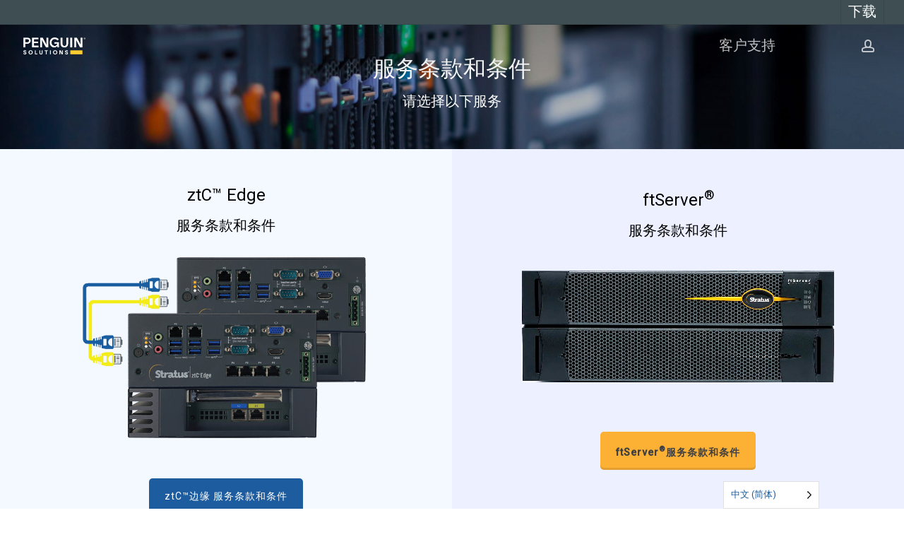

--- FILE ---
content_type: text/html; charset=UTF-8
request_url: https://www.stratus.com/zh/services-support/customer-support/service-terms-and-conditions/
body_size: 30150
content:
<!doctype html>
<html translate="no" lang="zh" class="no-js">
<head>
<script>
  window.dataLayer = window.dataLayer ||[];
  function gtag(){dataLayer.push(arguments);}
  gtag('consent','default',{
    'ad_storage':'denied',
    'analytics_storage':'denied',
    'ad_user_data':'denied',
    'ad_personalization':'denied',
    'personalization_storage':'denied',
    'functionality_storage':'granted',
    'security_storage':'granted',
    'wait_for_update': 500
  });
  gtag("set", "ads_data_redaction", true);
</script>
<script src="https://cmp.osano.com/AzyWJeSEjv6Qq2dUN/b9c51d1c-7c74-4cc5-bbf7-ac8245bf5e43/osano.js"></script>
<script>
window.onload = function() {
    document.getElementById("osano").onclick = function() {
        Osano.cm.showDrawer('osano-cm-dom-info-dialog-open');
   };
};
</script>

<script type="text/javascript" async src="https://play.vidyard.com/embed/v4.js"></script>
<script>
(function(g,e,o,t,a,r,ge,tl,y,s){
g.getElementsByTagName(o)[0].insertAdjacentHTML('afterbegin','<style id="georedirect1550087681095style">body{opacity:0.0 !important;}</style>');
s=function(){g.getElementById('georedirect1550087681095style').innerHTML='body{opacity:1.0 !important;}';};
t=g.getElementsByTagName(o)[0];y=g.createElement(e);y.async=true;
y.src='https://g792337340.co/gr?id=-LYcQEF27DA9CM0-YS6c&refurl='+g.referrer+'&winurl='+encodeURIComponent(window.location);
t.parentNode.insertBefore(y,t);y.onerror=function(){s()};
georedirect1550087681095loaded=function(redirect){var to=0;if(redirect){to=5000};
setTimeout(function(){s();},to)};
})(document,'script','head');
</script>
<!-- Google Tag Manager -->
<script>(function(w,d,s,l,i){w[l]=w[l]||[];w[l].push({'gtm.start':
new Date().getTime(),event:'gtm.js'});var f=d.getElementsByTagName(s)[0],
j=d.createElement(s),dl=l!='dataLayer'?'&l='+l:'';j.async=true;j.src=
'https://www.googletagmanager.com/gtm.js?id='+i+dl;f.parentNode.insertBefore(j,f);
})(window,document,'script','dataLayer','GTM-KHD25B');</script>
<!-- End Google Tag Manager -->
<!-- Start of Async Drift Code -->
<script>
"use strict";

!function() {
  var t = window.driftt = window.drift = window.driftt || [];
  if (!t.init) {
    if (t.invoked) return void (window.console && console.error && console.error("Drift snippet included twice."));
    t.invoked = !0, t.methods = [ "identify", "config", "track", "reset", "debug", "show", "ping", "page", "hide", "off", "on" ], 
    t.factory = function(e) {
      return function() {
        var n = Array.prototype.slice.call(arguments);
        return n.unshift(e), t.push(n), t;
      };
    }, t.methods.forEach(function(e) {
      t[e] = t.factory(e);
    }), t.load = function(t) {
      var e = 3e5, n = Math.ceil(new Date() / e) * e, o = document.createElement("script");
      o.type = "text/javascript", o.async = !0, o.crossorigin = "anonymous", o.src = https://js.driftt.com/include/ + n + "/" + t + ".js";
      var i = document.getElementsByTagName("script")[0];
      i.parentNode.insertBefore(o, i);
    };
  }
}();
drift.SNIPPET_VERSION = '0.3.1';
drift.load('8vekht7pspgp');
</script>
<!-- End of Async Drift Code -->

<meta name="addsearch-custom-field" content="" />
<meta name="addsearch-custom-field" content="" />
	<meta charset="UTF-8">
	<meta name="viewport" content="width=device-width, initial-scale=1, maximum-scale=1, user-scalable=0" /><meta name='robots' content='index, follow, max-image-preview:large, max-snippet:-1, max-video-preview:-1' />
	<style>img:is([sizes="auto" i], [sizes^="auto," i]) { contain-intrinsic-size: 3000px 1500px }</style>
	
	<!-- This site is optimized with the Yoast SEO plugin v25.9 - https://yoast.com/wordpress/plugins/seo/ -->
	<title>ztC 边缘 和ftServer 服务条款 |Stratus 技术</title>
	<meta name="description" content="请查看ftServer 和的服务条款和条件。 ztC 边缘 在Stratus Technologies这里的服务。" />
	<link rel="canonical" href="https://www.stratus.com/zh/services-support/customer-support/service-terms-and-conditions/" />
	<meta property="og:locale" content="zh" />
	<meta property="og:type" content="article" />
	<meta property="og:title" content="ztC 边缘 和ftServer 服务条款 |Stratus 技术" />
	<meta property="og:description" content="请查看ftServer 和的服务条款和条件。 ztC 边缘 在Stratus Technologies这里的服务。" />
	<meta property="og:url" content="https://www.stratus.com/zh/services-support/customer-support/service-terms-and-conditions/" />
	<meta property="og:site_name" content="Stratus | 零接触边缘计算" />
	<meta property="article:modified_time" content="2022-04-18T15:12:05+00:00" />
	<meta name="twitter:card" content="摘要_大图片" />
	<meta name="twitter:site" content="@StratusAlwaysOn" />
	<meta name="twitter:label1" content="Est. reading time" />
	<meta name="twitter:data1" content="2 minutes" />
	<script type="application/ld+json" class="yoast-schema-graph">{"@context":"https:\/\/schema.org","@graph":[{"@type":"WebPage","@id":"https:\/\/www.stratus.com\/services-support\/customer-support\/service-terms-and-conditions\/","url":"https:\/\/www.stratus.com\/services-support\/customer-support\/service-terms-and-conditions\/","name":"ztC \u8fb9\u7f18 \u548cftServer \u670d\u52a1\u6761\u6b3e |Stratus \u6280\u672f","isPartOf":{"@id":"https:\/\/www.stratus.com\/#website"},"datePublished":"2019-04-17T14:51:33+00:00","dateModified":"2022-04-18T15:12:05+00:00","description":"\u8bf7\u67e5\u770bftServer \u548c\u7684\u670d\u52a1\u6761\u6b3e\u548c\u6761\u4ef6\u3002 ztC \u8fb9\u7f18 \u5728Stratus Technologies\u8fd9\u91cc\u7684\u670d\u52a1\u3002","breadcrumb":{"@id":"https:\/\/www.stratus.com\/services-support\/customer-support\/service-terms-and-conditions\/#breadcrumb"},"inLanguage":"en-US","potentialAction":[{"@type":"ReadAction","target":["https:\/\/www.stratus.com\/services-support\/customer-support\/service-terms-and-conditions\/"]}]},{"@type":"BreadcrumbList","@id":"https:\/\/www.stratus.com\/services-support\/customer-support\/service-terms-and-conditions\/#breadcrumb","itemListElement":[{"@type":"ListItem","position":1,"name":"\u9996\u9875","item":"https:\/\/www.stratus.com\/"},{"@type":"ListItem","position":2,"name":"\u670d\u52a1\u4e0e\u652f\u6301","item":"https:\/\/www.stratus.com\/services-support\/"},{"@type":"ListItem","position":3,"name":"\u5ba2\u6237\u652f\u6301","item":"https:\/\/www.stratus.com\/services-support\/customer-support\/"},{"@type":"ListItem","position":4,"name":"\u670d\u52a1\u6761\u6b3e\u548c\u6761\u4ef6"}]},{"@type":"WebSite","@id":"https:\/\/www.stratus.com\/#website","url":"https:\/\/www.stratus.com\/","name":"Stratus | \u96f6\u63a5\u89e6\u8fb9\u7f18\u8ba1\u7b97","description":"Stratus \u8ba9\u53ef\u7528\u6027\u4e0d\u518d\u590d\u6742","publisher":{"@id":"https:\/\/www.stratus.com\/#organization"},"potentialAction":[{"@type":"SearchAction","target":{"@type":"EntryPoint","urlTemplate":"https:\/\/www.stratus.com\/?s={search_term_string}"},"query-input":{"@type":"PropertyValueSpecification","valueRequired":true,"valueName":"search_term_string"}}],"inLanguage":"en-US"},{"@type":"Organization","@id":"https:\/\/www.stratus.com\/#organization","name":"Stratus","url":"https:\/\/www.stratus.com\/","logo":{"@type":"ImageObject","inLanguage":"en-US","@id":"https:\/\/www.stratus.com\/#\/schema\/logo\/image\/","url":"https:\/\/www.stratus.com\/wp-content\/uploads\/Stratus-Logo-No-Tagline-Full-Color.png","contentUrl":"https:\/\/www.stratus.com\/wp-content\/uploads\/Stratus-Logo-No-Tagline-Full-Color.png","width":3054,"height":1291,"caption":"Stratus"},"image":{"@id":"https:\/\/www.stratus.com\/#\/schema\/logo\/image\/"},"sameAs":["https:\/\/x.com\/StratusAlwaysOn","https:\/\/www.linkedin.com\/company\/stratus-technologies","https:\/\/www.youtube.com\/channel\/UCR3fLsvnZ8ecZoUSQNKs3hQ"]}]}</script>
	<!-- / Yoast SEO plugin. -->


<link rel='dns-prefetch' href='//fonts.googleapis.com' />
<link rel="alternate" type="application/rss+xml" title="Stratus | Zero-touch Edge Computing &raquo; Feed" href="https://www.stratus.com/feed/" />
<link rel="alternate" type="application/rss+xml" title="Stratus | Zero-touch Edge Computing &raquo; Comments Feed" href="https://www.stratus.com/comments/feed/" />
<link rel="alternate" type="text/calendar" title="Stratus | Zero-touch Edge Computing &raquo; iCal Feed" href="https://www.stratus.com/events/?ical=1" />
<script type="text/javascript">
/* <![CDATA[ */
window._wpemojiSettings = {"baseUrl":"https:\/\/s.w.org\/images\/core\/emoji\/16.0.1\/72x72\/","ext":".png","svgUrl":"https:\/\/s.w.org\/images\/core\/emoji\/16.0.1\/svg\/","svgExt":".svg","source":{"concatemoji":"https:\/\/www.stratus.com\/wp-includes\/js\/wp-emoji-release.min.js?ver=6.8.3"}};
/*! This file is auto-generated */
!function(s,n){var o,i,e;function c(e){try{var t={supportTests:e,timestamp:(new Date).valueOf()};sessionStorage.setItem(o,JSON.stringify(t))}catch(e){}}function p(e,t,n){e.clearRect(0,0,e.canvas.width,e.canvas.height),e.fillText(t,0,0);var t=new Uint32Array(e.getImageData(0,0,e.canvas.width,e.canvas.height).data),a=(e.clearRect(0,0,e.canvas.width,e.canvas.height),e.fillText(n,0,0),new Uint32Array(e.getImageData(0,0,e.canvas.width,e.canvas.height).data));return t.every(function(e,t){return e===a[t]})}function u(e,t){e.clearRect(0,0,e.canvas.width,e.canvas.height),e.fillText(t,0,0);for(var n=e.getImageData(16,16,1,1),a=0;a<n.data.length;a++)if(0!==n.data[a])return!1;return!0}function f(e,t,n,a){switch(t){case"flag":return n(e,"\ud83c\udff3\ufe0f\u200d\u26a7\ufe0f","\ud83c\udff3\ufe0f\u200b\u26a7\ufe0f")?!1:!n(e,"\ud83c\udde8\ud83c\uddf6","\ud83c\udde8\u200b\ud83c\uddf6")&&!n(e,"\ud83c\udff4\udb40\udc67\udb40\udc62\udb40\udc65\udb40\udc6e\udb40\udc67\udb40\udc7f","\ud83c\udff4\u200b\udb40\udc67\u200b\udb40\udc62\u200b\udb40\udc65\u200b\udb40\udc6e\u200b\udb40\udc67\u200b\udb40\udc7f");case"emoji":return!a(e,"\ud83e\udedf")}return!1}function g(e,t,n,a){var r="undefined"!=typeof WorkerGlobalScope&&self instanceof WorkerGlobalScope?new OffscreenCanvas(300,150):s.createElement("canvas"),o=r.getContext("2d",{willReadFrequently:!0}),i=(o.textBaseline="top",o.font="600 32px Arial",{});return e.forEach(function(e){i[e]=t(o,e,n,a)}),i}function t(e){var t=s.createElement("script");t.src=e,t.defer=!0,s.head.appendChild(t)}"undefined"!=typeof Promise&&(o="wpEmojiSettingsSupports",i=["flag","emoji"],n.supports={everything:!0,everythingExceptFlag:!0},e=new Promise(function(e){s.addEventListener("DOMContentLoaded",e,{once:!0})}),new Promise(function(t){var n=function(){try{var e=JSON.parse(sessionStorage.getItem(o));if("object"==typeof e&&"number"==typeof e.timestamp&&(new Date).valueOf()<e.timestamp+604800&&"object"==typeof e.supportTests)return e.supportTests}catch(e){}return null}();if(!n){if("undefined"!=typeof Worker&&"undefined"!=typeof OffscreenCanvas&&"undefined"!=typeof URL&&URL.createObjectURL&&"undefined"!=typeof Blob)try{var e="postMessage("+g.toString()+"("+[JSON.stringify(i),f.toString(),p.toString(),u.toString()].join(",")+"));",a=new Blob([e],{type:"text/javascript"}),r=new Worker(URL.createObjectURL(a),{name:"wpTestEmojiSupports"});return void(r.onmessage=function(e){c(n=e.data),r.terminate(),t(n)})}catch(e){}c(n=g(i,f,p,u))}t(n)}).then(function(e){for(var t in e)n.supports[t]=e[t],n.supports.everything=n.supports.everything&&n.supports[t],"flag"!==t&&(n.supports.everythingExceptFlag=n.supports.everythingExceptFlag&&n.supports[t]);n.supports.everythingExceptFlag=n.supports.everythingExceptFlag&&!n.supports.flag,n.DOMReady=!1,n.readyCallback=function(){n.DOMReady=!0}}).then(function(){return e}).then(function(){var e;n.supports.everything||(n.readyCallback(),(e=n.source||{}).concatemoji?t(e.concatemoji):e.wpemoji&&e.twemoji&&(t(e.twemoji),t(e.wpemoji)))}))}((window,document),window._wpemojiSettings);
/* ]]> */
</script>
<style id='wp-emoji-styles-inline-css' type='text/css'>

	img.wp-smiley, img.emoji {
		display: inline !important;
		border: none !important;
		box-shadow: none !important;
		height: 1em !important;
		width: 1em !important;
		margin: 0 0.07em !important;
		vertical-align: -0.1em !important;
		background: none !important;
		padding: 0 !important;
	}
</style>
<link rel='stylesheet' id='wp-block-library-css' href='https://www.stratus.com/wp-includes/css/dist/block-library/style.min.css?ver=6.8.3' type='text/css' media='all' />
<style id='classic-theme-styles-inline-css' type='text/css'>
/*! This file is auto-generated */
.wp-block-button__link{color:#fff;background-color:#32373c;border-radius:9999px;box-shadow:none;text-decoration:none;padding:calc(.667em + 2px) calc(1.333em + 2px);font-size:1.125em}.wp-block-file__button{background:#32373c;color:#fff;text-decoration:none}
</style>
<style id='global-styles-inline-css' type='text/css'>
:root{--wp--preset--aspect-ratio--square: 1;--wp--preset--aspect-ratio--4-3: 4/3;--wp--preset--aspect-ratio--3-4: 3/4;--wp--preset--aspect-ratio--3-2: 3/2;--wp--preset--aspect-ratio--2-3: 2/3;--wp--preset--aspect-ratio--16-9: 16/9;--wp--preset--aspect-ratio--9-16: 9/16;--wp--preset--color--black: #000000;--wp--preset--color--cyan-bluish-gray: #abb8c3;--wp--preset--color--white: #ffffff;--wp--preset--color--pale-pink: #f78da7;--wp--preset--color--vivid-red: #cf2e2e;--wp--preset--color--luminous-vivid-orange: #ff6900;--wp--preset--color--luminous-vivid-amber: #fcb900;--wp--preset--color--light-green-cyan: #7bdcb5;--wp--preset--color--vivid-green-cyan: #00d084;--wp--preset--color--pale-cyan-blue: #8ed1fc;--wp--preset--color--vivid-cyan-blue: #0693e3;--wp--preset--color--vivid-purple: #9b51e0;--wp--preset--gradient--vivid-cyan-blue-to-vivid-purple: linear-gradient(135deg,rgba(6,147,227,1) 0%,rgb(155,81,224) 100%);--wp--preset--gradient--light-green-cyan-to-vivid-green-cyan: linear-gradient(135deg,rgb(122,220,180) 0%,rgb(0,208,130) 100%);--wp--preset--gradient--luminous-vivid-amber-to-luminous-vivid-orange: linear-gradient(135deg,rgba(252,185,0,1) 0%,rgba(255,105,0,1) 100%);--wp--preset--gradient--luminous-vivid-orange-to-vivid-red: linear-gradient(135deg,rgba(255,105,0,1) 0%,rgb(207,46,46) 100%);--wp--preset--gradient--very-light-gray-to-cyan-bluish-gray: linear-gradient(135deg,rgb(238,238,238) 0%,rgb(169,184,195) 100%);--wp--preset--gradient--cool-to-warm-spectrum: linear-gradient(135deg,rgb(74,234,220) 0%,rgb(151,120,209) 20%,rgb(207,42,186) 40%,rgb(238,44,130) 60%,rgb(251,105,98) 80%,rgb(254,248,76) 100%);--wp--preset--gradient--blush-light-purple: linear-gradient(135deg,rgb(255,206,236) 0%,rgb(152,150,240) 100%);--wp--preset--gradient--blush-bordeaux: linear-gradient(135deg,rgb(254,205,165) 0%,rgb(254,45,45) 50%,rgb(107,0,62) 100%);--wp--preset--gradient--luminous-dusk: linear-gradient(135deg,rgb(255,203,112) 0%,rgb(199,81,192) 50%,rgb(65,88,208) 100%);--wp--preset--gradient--pale-ocean: linear-gradient(135deg,rgb(255,245,203) 0%,rgb(182,227,212) 50%,rgb(51,167,181) 100%);--wp--preset--gradient--electric-grass: linear-gradient(135deg,rgb(202,248,128) 0%,rgb(113,206,126) 100%);--wp--preset--gradient--midnight: linear-gradient(135deg,rgb(2,3,129) 0%,rgb(40,116,252) 100%);--wp--preset--font-size--small: 13px;--wp--preset--font-size--medium: 20px;--wp--preset--font-size--large: 36px;--wp--preset--font-size--x-large: 42px;--wp--preset--spacing--20: 0.44rem;--wp--preset--spacing--30: 0.67rem;--wp--preset--spacing--40: 1rem;--wp--preset--spacing--50: 1.5rem;--wp--preset--spacing--60: 2.25rem;--wp--preset--spacing--70: 3.38rem;--wp--preset--spacing--80: 5.06rem;--wp--preset--shadow--natural: 6px 6px 9px rgba(0, 0, 0, 0.2);--wp--preset--shadow--deep: 12px 12px 50px rgba(0, 0, 0, 0.4);--wp--preset--shadow--sharp: 6px 6px 0px rgba(0, 0, 0, 0.2);--wp--preset--shadow--outlined: 6px 6px 0px -3px rgba(255, 255, 255, 1), 6px 6px rgba(0, 0, 0, 1);--wp--preset--shadow--crisp: 6px 6px 0px rgba(0, 0, 0, 1);}:where(.is-layout-flex){gap: 0.5em;}:where(.is-layout-grid){gap: 0.5em;}body .is-layout-flex{display: flex;}.is-layout-flex{flex-wrap: wrap;align-items: center;}.is-layout-flex > :is(*, div){margin: 0;}body .is-layout-grid{display: grid;}.is-layout-grid > :is(*, div){margin: 0;}:where(.wp-block-columns.is-layout-flex){gap: 2em;}:where(.wp-block-columns.is-layout-grid){gap: 2em;}:where(.wp-block-post-template.is-layout-flex){gap: 1.25em;}:where(.wp-block-post-template.is-layout-grid){gap: 1.25em;}.has-black-color{color: var(--wp--preset--color--black) !important;}.has-cyan-bluish-gray-color{color: var(--wp--preset--color--cyan-bluish-gray) !important;}.has-white-color{color: var(--wp--preset--color--white) !important;}.has-pale-pink-color{color: var(--wp--preset--color--pale-pink) !important;}.has-vivid-red-color{color: var(--wp--preset--color--vivid-red) !important;}.has-luminous-vivid-orange-color{color: var(--wp--preset--color--luminous-vivid-orange) !important;}.has-luminous-vivid-amber-color{color: var(--wp--preset--color--luminous-vivid-amber) !important;}.has-light-green-cyan-color{color: var(--wp--preset--color--light-green-cyan) !important;}.has-vivid-green-cyan-color{color: var(--wp--preset--color--vivid-green-cyan) !important;}.has-pale-cyan-blue-color{color: var(--wp--preset--color--pale-cyan-blue) !important;}.has-vivid-cyan-blue-color{color: var(--wp--preset--color--vivid-cyan-blue) !important;}.has-vivid-purple-color{color: var(--wp--preset--color--vivid-purple) !important;}.has-black-background-color{background-color: var(--wp--preset--color--black) !important;}.has-cyan-bluish-gray-background-color{background-color: var(--wp--preset--color--cyan-bluish-gray) !important;}.has-white-background-color{background-color: var(--wp--preset--color--white) !important;}.has-pale-pink-background-color{background-color: var(--wp--preset--color--pale-pink) !important;}.has-vivid-red-background-color{background-color: var(--wp--preset--color--vivid-red) !important;}.has-luminous-vivid-orange-background-color{background-color: var(--wp--preset--color--luminous-vivid-orange) !important;}.has-luminous-vivid-amber-background-color{background-color: var(--wp--preset--color--luminous-vivid-amber) !important;}.has-light-green-cyan-background-color{background-color: var(--wp--preset--color--light-green-cyan) !important;}.has-vivid-green-cyan-background-color{background-color: var(--wp--preset--color--vivid-green-cyan) !important;}.has-pale-cyan-blue-background-color{background-color: var(--wp--preset--color--pale-cyan-blue) !important;}.has-vivid-cyan-blue-background-color{background-color: var(--wp--preset--color--vivid-cyan-blue) !important;}.has-vivid-purple-background-color{background-color: var(--wp--preset--color--vivid-purple) !important;}.has-black-border-color{border-color: var(--wp--preset--color--black) !important;}.has-cyan-bluish-gray-border-color{border-color: var(--wp--preset--color--cyan-bluish-gray) !important;}.has-white-border-color{border-color: var(--wp--preset--color--white) !important;}.has-pale-pink-border-color{border-color: var(--wp--preset--color--pale-pink) !important;}.has-vivid-red-border-color{border-color: var(--wp--preset--color--vivid-red) !important;}.has-luminous-vivid-orange-border-color{border-color: var(--wp--preset--color--luminous-vivid-orange) !important;}.has-luminous-vivid-amber-border-color{border-color: var(--wp--preset--color--luminous-vivid-amber) !important;}.has-light-green-cyan-border-color{border-color: var(--wp--preset--color--light-green-cyan) !important;}.has-vivid-green-cyan-border-color{border-color: var(--wp--preset--color--vivid-green-cyan) !important;}.has-pale-cyan-blue-border-color{border-color: var(--wp--preset--color--pale-cyan-blue) !important;}.has-vivid-cyan-blue-border-color{border-color: var(--wp--preset--color--vivid-cyan-blue) !important;}.has-vivid-purple-border-color{border-color: var(--wp--preset--color--vivid-purple) !important;}.has-vivid-cyan-blue-to-vivid-purple-gradient-background{background: var(--wp--preset--gradient--vivid-cyan-blue-to-vivid-purple) !important;}.has-light-green-cyan-to-vivid-green-cyan-gradient-background{background: var(--wp--preset--gradient--light-green-cyan-to-vivid-green-cyan) !important;}.has-luminous-vivid-amber-to-luminous-vivid-orange-gradient-background{background: var(--wp--preset--gradient--luminous-vivid-amber-to-luminous-vivid-orange) !important;}.has-luminous-vivid-orange-to-vivid-red-gradient-background{background: var(--wp--preset--gradient--luminous-vivid-orange-to-vivid-red) !important;}.has-very-light-gray-to-cyan-bluish-gray-gradient-background{background: var(--wp--preset--gradient--very-light-gray-to-cyan-bluish-gray) !important;}.has-cool-to-warm-spectrum-gradient-background{background: var(--wp--preset--gradient--cool-to-warm-spectrum) !important;}.has-blush-light-purple-gradient-background{background: var(--wp--preset--gradient--blush-light-purple) !important;}.has-blush-bordeaux-gradient-background{background: var(--wp--preset--gradient--blush-bordeaux) !important;}.has-luminous-dusk-gradient-background{background: var(--wp--preset--gradient--luminous-dusk) !important;}.has-pale-ocean-gradient-background{background: var(--wp--preset--gradient--pale-ocean) !important;}.has-electric-grass-gradient-background{background: var(--wp--preset--gradient--electric-grass) !important;}.has-midnight-gradient-background{background: var(--wp--preset--gradient--midnight) !important;}.has-small-font-size{font-size: var(--wp--preset--font-size--small) !important;}.has-medium-font-size{font-size: var(--wp--preset--font-size--medium) !important;}.has-large-font-size{font-size: var(--wp--preset--font-size--large) !important;}.has-x-large-font-size{font-size: var(--wp--preset--font-size--x-large) !important;}
:where(.wp-block-post-template.is-layout-flex){gap: 1.25em;}:where(.wp-block-post-template.is-layout-grid){gap: 1.25em;}
:where(.wp-block-columns.is-layout-flex){gap: 2em;}:where(.wp-block-columns.is-layout-grid){gap: 2em;}
:root :where(.wp-block-pullquote){font-size: 1.5em;line-height: 1.6;}
</style>
<style id='if-so-public-dummy-inline-css' type='text/css'>
        .lds-dual-ring {
          display: inline-block;
          width: 16px;
          height: 16px;
        }
        .lds-dual-ring:after {
          content: " ";
          display: block;
          width: 16px;
          height: 16px;
          margin: 0px;
          border-radius: 50%;
          border: 3px solid #000;
          border-color: #000 transparent #000 transparent;
          animation: lds-dual-ring 1.2s linear infinite;
        }
        @keyframes lds-dual-ring {
          0% {
            transform: rotate(0deg);
          }
          100% {
            transform: rotate(360deg);
          }
        }
        /*loader 2*/
        .ifso-logo-loader {
            font-size: 20px;
            width: 64px;
            font-family: sans-serif;
            position: relative;
            height: auto;
            font-weight: 800;
        }
        .ifso-logo-loader:before {
            content: '';
            position: absolute;
            left: 30%;
            top: 36%;
            width: 14px;
            height: 22px;
            clip-path: polygon(100% 50%, 0 0, 0 100%);
            background: #fd5b56;
            animation: spinAndMoveArrow 2s infinite;
            height: 9px;
            width: 7px;
        }
        .ifso-logo-loader:after {
            content: "If So";
            word-spacing: 12px;
        }
        @keyframes spinAndMoveArrow {
                40% {
                    transform: rotate(360deg);
                }
    
                60% {
                    transform: translateX(-5px);
                }
    
                80% {
                    transform: translateX(5px);
                }
    
                100% {
                    transform: translateX(0);
                }
        }
        /*Loader 3 - default content*/
        .ifso-default-content-loader{
            display:inline-block;
        }
        
</style>
<link rel='stylesheet' id='slidingmessages-css' href='https://www.stratus.com/wp-content/plugins/slidingmessages/assets/css/slidingmessages.css?ver=3.1' type='text/css' media='all' />
<style id='slidingmessages-inline-css' type='text/css'>
#slidingmessage-open-95297 { color: #1e73be; }#slidingmessage-open-95297 { background-color: #eaeaea; }#slidingmessage-open-94576 { color: #dd9933; }#slidingmessage-open-94576 { background-color: #eaeaea; }#slidingmessage-open-94219 { color: #dd9933; }#slidingmessage-open-94219 { background-color: #eaeaea; }#slidingmessage-open-91801 { color: #dd9933; }#slidingmessage-open-91801 { background-color: #eaeaea; }#slidingmessage-open-88111 { color: #dd9933; }#slidingmessage-open-88111 { background-color: #eaeaea; }#slidingmessage-80285 { width: 225px;}#slidingmessage-80285 { background: #73c962;}#slidingmessage-80285 { color: #ffffff; }#slidingmessage-80285 a { color: #ffffff; }#slidingmessage-open-80285 { color: #ffffff; }#slidingmessage-open-80285 { background-color: #1e73be; }#slidingmessage-open-79512 { color: #dd9933; }#slidingmessage-open-79512 { background-color: #eaeaea; }
</style>
<link rel='stylesheet' id='fontawesome-css' href='https://www.stratus.com/wp-content/plugins/slidingmessages/assets/css/font-awesome.min.css?ver=3.1' type='text/css' media='all' />
<link rel='stylesheet' id='weglot-css-css' href='https://www.stratus.com/wp-content/plugins/weglot/dist/css/front-css.css?ver=5.0' type='text/css' media='all' />
<style id="weglot-custom-style">.country-selector.weglot-default {
    right: 120px;
}

.country-selector li {
    list-style: none;
}</style><style id='weglot-css-inline-css' type='text/css'>
.weglot-flags.en > a:before, .weglot-flags.en > span:before { background-position: -3570px 0 !important; } .weglot-flags.flag-1.en > a:before, .weglot-flags.flag-1.en > span:before { background-position: -7841px 0 !important; } .weglot-flags.flag-2.en > a:before, .weglot-flags.flag-2.en > span:before { background-position: -48px 0 !important; } .weglot-flags.flag-3.en > a:before, .weglot-flags.flag-3.en > span:before { background-position: -2712px 0 !important; } .weglot-flags.es > a:before, .weglot-flags.es > span:before { background-position: -4320px 0 !important; } .weglot-flags.flag-1.es > a:before, .weglot-flags.flag-1.es > span:before { background-position: -4641px 0 !important; } .weglot-flags.flag-2.es > a:before, .weglot-flags.flag-2.es > span:before { background-position: -3144px 0 !important; } .weglot-flags.flag-3.es > a:before, .weglot-flags.flag-3.es > span:before { background-position: -3552px 0 !important; } 
</style>
<link rel='stylesheet' id='new-flag-css-css' href='https://www.stratus.com/wp-content/plugins/weglot/dist/css/new-flags.css?ver=5.0' type='text/css' media='all' />
<style id='custom-flag-handle-inline-css' type='text/css'>
.weglot-flags.flag-0.wg-a0>a:before,.weglot-flags.flag-0.wg-a0>span:before {background-image: url(https://cdn.weglot.com/flags/rectangle_mat/br.svg); }.weglot-flags.flag-1.wg-a0>a:before,.weglot-flags.flag-1.wg-a0>span:before {background-image: url(https://cdn.weglot.com/flags/shiny/br.svg); }.weglot-flags.flag-2.wg-a0>a:before,.weglot-flags.flag-2.wg-a0>span:before {background-image: url(https://cdn.weglot.com/flags/square/br.svg); }.weglot-flags.flag-3.wg-a0>a:before,.weglot-flags.flag-3.wg-a0>span:before {background-image: url(https://cdn.weglot.com/flags/circle/br.svg); }
</style>
<link rel='stylesheet' id='font-awesome-css' href='https://www.stratus.com/wp-content/themes/salient%2014.0.7/css/font-awesome-legacy.min.css?ver=4.7.1' type='text/css' media='all' />
<link rel='stylesheet' id='salient-grid-system-css' href='https://www.stratus.com/wp-content/themes/salient%2014.0.7/css/build/grid-system.css?ver=14.0.7' type='text/css' media='all' />
<link rel='stylesheet' id='main-styles-css' href='https://www.stratus.com/wp-content/themes/salient%2014.0.7/css/build/style.css?ver=14.0.7' type='text/css' media='all' />
<style id='main-styles-inline-css' type='text/css'>
html body[data-header-resize="1"] .container-wrap, html body[data-header-format="left-header"][data-header-resize="0"] .container-wrap, html body[data-header-resize="0"] .container-wrap, body[data-header-format="left-header"][data-header-resize="0"] .container-wrap { padding-top: 0; } .main-content > .row > #breadcrumbs.yoast { padding: 20px 0; }
html:not(.page-trans-loaded) { background-color: #ffffff; }
</style>
<link rel='stylesheet' id='nectar-header-secondary-nav-css' href='https://www.stratus.com/wp-content/themes/salient%2014.0.7/css/build/header/header-secondary-nav.css?ver=14.0.7' type='text/css' media='all' />
<link rel='stylesheet' id='nectar-basic-events-calendar-css' href='https://www.stratus.com/wp-content/themes/salient%2014.0.7/css/build/third-party/events-calendar.css?ver=14.0.7' type='text/css' media='all' />
<link rel='stylesheet' id='nectar_default_font_open_sans-css' href='https://fonts.googleapis.com/css?family=Open+Sans%3A300%2C400%2C600%2C700&#038;subset=latin%2Clatin-ext' type='text/css' media='all' />
<link rel='stylesheet' id='responsive-css' href='https://www.stratus.com/wp-content/themes/salient%2014.0.7/css/build/responsive.css?ver=14.0.7' type='text/css' media='all' />
<link rel='stylesheet' id='select2-css' href='https://www.stratus.com/wp-content/themes/salient%2014.0.7/css/build/plugins/select2.css?ver=4.0.1' type='text/css' media='all' />
<link rel='stylesheet' id='skin-original-css' href='https://www.stratus.com/wp-content/themes/salient%2014.0.7/css/build/skin-original.css?ver=14.0.7' type='text/css' media='all' />
<link rel='stylesheet' id='salient-wp-menu-dynamic-css' href='https://www.stratus.com/wp-content/uploads/salient/menu-dynamic.css?ver=14929' type='text/css' media='all' />
<link rel='stylesheet' id='js_composer_front-css' href='https://www.stratus.com/wp-content/plugins/js_composer_salient/assets/css/js_composer.min.css?ver=6.7.1' type='text/css' media='all' />
<link rel='stylesheet' id='dynamic-css-css' href='https://www.stratus.com/wp-content/themes/salient%2014.0.7/css/salient-dynamic-styles.css?ver=26976' type='text/css' media='all' />
<style id='dynamic-css-inline-css' type='text/css'>
.no-rgba #header-space{display:none;}@media only screen and (max-width:999px){body #header-space[data-header-mobile-fixed="1"]{display:none;}#header-outer[data-mobile-fixed="false"]{position:absolute;}}@media only screen and (max-width:999px){body:not(.nectar-no-flex-height) #header-space[data-secondary-header-display="full"]:not([data-header-mobile-fixed="false"]){display:block!important;margin-bottom:-46px;}#header-space[data-secondary-header-display="full"][data-header-mobile-fixed="false"]{display:none;}#header-outer[data-mobile-fixed="false"],body.nectar_using_pfsr #header-outer{top:0!important;margin-bottom:-46px!important;position:relative!important;}}@media only screen and (min-width:1000px){#header-space{display:none;}.nectar-slider-wrap.first-section,.parallax_slider_outer.first-section,.full-width-content.first-section,.parallax_slider_outer.first-section .swiper-slide .content,.nectar-slider-wrap.first-section .swiper-slide .content,#page-header-bg,.nder-page-header,#page-header-wrap,.full-width-section.first-section{margin-top:0!important;}body #page-header-bg,body #page-header-wrap{height:94px;}body #search-outer{z-index:100000;}}@media only screen and (min-width:1000px){#page-header-wrap.fullscreen-header,#page-header-wrap.fullscreen-header #page-header-bg,html:not(.nectar-box-roll-loaded) .nectar-box-roll > #page-header-bg.fullscreen-header,.nectar_fullscreen_zoom_recent_projects,#nectar_fullscreen_rows:not(.afterLoaded) > div{height:100vh;}.wpb_row.vc_row-o-full-height.top-level,.wpb_row.vc_row-o-full-height.top-level > .col.span_12{min-height:100vh;}#page-header-bg[data-alignment-v="middle"] .span_6 .inner-wrap,#page-header-bg[data-alignment-v="top"] .span_6 .inner-wrap{padding-top:52px;}.nectar-slider-wrap[data-fullscreen="true"]:not(.loaded),.nectar-slider-wrap[data-fullscreen="true"]:not(.loaded) .swiper-container{height:calc(100vh + 2px)!important;}.admin-bar .nectar-slider-wrap[data-fullscreen="true"]:not(.loaded),.admin-bar .nectar-slider-wrap[data-fullscreen="true"]:not(.loaded) .swiper-container{height:calc(100vh - 30px)!important;}}@media only screen and (max-width:999px){#page-header-bg[data-alignment-v="middle"]:not(.fullscreen-header) .span_6 .inner-wrap,#page-header-bg[data-alignment-v="top"] .span_6 .inner-wrap{padding-top:45px;}.vc_row.top-level.full-width-section:not(.full-width-ns) > .span_12,#page-header-bg[data-alignment-v="bottom"] .span_6 .inner-wrap{padding-top:20px;}}@media only screen and (max-width:690px){.vc_row.top-level.full-width-section:not(.full-width-ns) > .span_12{padding-top:45px;}.vc_row.top-level.full-width-content .nectar-recent-posts-single_featured .recent-post-container > .inner-wrap{padding-top:20px;}}@media only screen and (max-width:999px) and (min-width:690px){#page-header-bg[data-alignment-v="middle"]:not(.fullscreen-header) .span_6 .inner-wrap,#page-header-bg[data-alignment-v="top"] .span_6 .inner-wrap,.vc_row.top-level.full-width-section:not(.full-width-ns) > .span_12{padding-top:85px;}}@media only screen and (max-width:999px){.full-width-ns .nectar-slider-wrap .swiper-slide[data-y-pos="middle"] .content,.full-width-ns .nectar-slider-wrap .swiper-slide[data-y-pos="top"] .content{padding-top:30px;}}@media only screen and (max-width:999px){.using-mobile-browser #nectar_fullscreen_rows:not(.afterLoaded):not([data-mobile-disable="on"]) > div{height:calc(100vh - 76px);}.using-mobile-browser .wpb_row.vc_row-o-full-height.top-level,.using-mobile-browser .wpb_row.vc_row-o-full-height.top-level > .col.span_12,[data-permanent-transparent="1"].using-mobile-browser .wpb_row.vc_row-o-full-height.top-level,[data-permanent-transparent="1"].using-mobile-browser .wpb_row.vc_row-o-full-height.top-level > .col.span_12{min-height:calc(100vh - 76px);}html:not(.nectar-box-roll-loaded) .nectar-box-roll > #page-header-bg.fullscreen-header,.nectar_fullscreen_zoom_recent_projects,.nectar-slider-wrap[data-fullscreen="true"]:not(.loaded),.nectar-slider-wrap[data-fullscreen="true"]:not(.loaded) .swiper-container,#nectar_fullscreen_rows:not(.afterLoaded):not([data-mobile-disable="on"]) > div{height:calc(100vh - 1px);}.wpb_row.vc_row-o-full-height.top-level,.wpb_row.vc_row-o-full-height.top-level > .col.span_12{min-height:calc(100vh - 1px);}body[data-transparent-header="false"] #ajax-content-wrap.no-scroll{min-height:calc(100vh - 1px);height:calc(100vh - 1px);}}.col.padding-2-percent > .vc_column-inner,.col.padding-2-percent > .n-sticky > .vc_column-inner{padding:calc(600px * 0.03);}@media only screen and (max-width:690px){.col.padding-2-percent > .vc_column-inner,.col.padding-2-percent > .n-sticky > .vc_column-inner{padding:calc(100vw * 0.03);}}@media only screen and (min-width:1000px){.col.padding-2-percent > .vc_column-inner,.col.padding-2-percent > .n-sticky > .vc_column-inner{padding:calc((100vw - 180px) * 0.02);}.column_container:not(.vc_col-sm-12) .col.padding-2-percent > .vc_column-inner{padding:calc((100vw - 180px) * 0.01);}}@media only screen and (min-width:1425px){.col.padding-2-percent > .vc_column-inner{padding:calc(1245px * 0.02);}.column_container:not(.vc_col-sm-12) .col.padding-2-percent > .vc_column-inner{padding:calc(1245px * 0.01);}}.full-width-content .col.padding-2-percent > .vc_column-inner{padding:calc(100vw * 0.02);}@media only screen and (max-width:999px){.full-width-content .col.padding-2-percent > .vc_column-inner{padding:calc(100vw * 0.03);}}@media only screen and (min-width:1000px){.full-width-content .column_container:not(.vc_col-sm-12) .col.padding-2-percent > .vc_column-inner{padding:calc(100vw * 0.01);}}#ajax-content-wrap .col[data-padding-pos="left-right"] > .vc_column-inner,#ajax-content-wrap .col[data-padding-pos="left-right"] > .n-sticky > .vc_column-inner{padding-top:0;padding-bottom:0}.img-with-aniamtion-wrap[data-border-radius="none"] .img-with-animation,.img-with-aniamtion-wrap[data-border-radius="none"] .hover-wrap{border-radius:none;}.img-with-aniamtion-wrap[data-max-width="75%"].center .inner{display:inline-block;}.screen-reader-text,.nectar-skip-to-content:not(:focus){border:0;clip:rect(1px,1px,1px,1px);clip-path:inset(50%);height:1px;margin:-1px;overflow:hidden;padding:0;position:absolute!important;width:1px;word-wrap:normal!important;}
html[lang="ko-KR"] body {
    word-break: keep-all!important;
}

@media only screen and (max-width: 690px) {
body .container.main-content {
    max-width: 390px!important;
}
}
.nectar-love { display: none!important; }
.page-header-bg-image, .post-header-bg-image:after {
    background-color: #000;
    display: block;
    height: 100%;
    width: 100%;
    content: ' ';
    opacity: 0.6;
    position: absolute;
    left: 0;m
    top: 0;
}
img.tg-item-image {
    margin: 0 !important;
}
img.starting-logo.skip-lazy.default-logo {
    padding-top:6px;
}
.tg-search-holder .minimal-form-input,
.tg-search-holder .minimal-form-input label {
     position: relative !important;
     display: inline-block !important;
     margin: 0 !important;
     padding: 0 !important;
     width: auto !important;
}
.comment-meta .meta-category .comment-meta{
 display: none!important;
}
.tg-item-date,
.tg-item-date + span,
.tg-item-comment {
    display: none !important;
}
.quote-format a {
    pointer-events: none !important;
}
img.tg-item-image {
    margin: 0 !important;
    width: 100% !important;
}
.swiper-slide .image-bg {
    opacity: 0.6;
}
body[data-button-style="slightly_rounded"] #page-header-bg[data-post-hs="default_minimal"] .inner-wrap > a {
    display: none;
}
html body .nectar-video-box[data-color="default-accent-color"] a.nectar_video_lightbox {
    background-color: rgba(30,115,190,0.42)!important;
}
html body.ascend #search-outer #search input[type="text"] {
  font-size: 40px!important;
}
.tribe-events-sub-nav {
     display: none!important;
}
.tribe-events-schedule h2 {
   font-size: 28px!important;
}
.single-tribe_events .tribe-events-single-event-title {
  font-size: 36px!important;
  font-weight: bold;
}
#footer-outer .widget.widget_categories li a, #footer-outer .widget.widget_pages li a, #footer-outer .widget.widget_nav_menu li a {
  padding: 0;
  border-bottom: 0!important;
}
.hide-resources {
    display: none;
}
.news-title {
    padding: 0;
    font-weight: bold;
}
@media only screen and (min-width: 1001px) and (max-width: 1350px) { 
   #header-outer #logo img { 
      padding: 10px 5px 10px 5px!important;
   }
   header#top nav ul:not(.sub-menu) li a {
     padding-left: 4px!important;
     padding-right: 6px!important;
     margin-left: 5px!important;
     margin-right: 5px!important;
  }
}

.circular-profile-img {   
    display: inline-block;   
    position: relative;   
    overflow: hidden;   
    border-radius: 50%;
}

.blog-subscription {
     background-color: #75B4F6;
     color: #fff;
     padding: 20px;
     border-radius: 4px;
}

sup {
    font-size: 75%!important;
}

.blog-cta a {
   font-weight: bold;
   color:#fff;
}

.blog-cta a:hover {
   text-decoration: underline;
   color:#fff;
}

.custom-footer {
    font-size: 12px;
    line-height: 22px;
    color: #fff!important;
}

.custom-footer a {
    color: #fff!important;
}

.custom-footer a:hover {
    text-decoration: underline;
}


.linklt a {
    color: #fff;
    font-weight: bold;
}

.linklt a:hover {
    color: #fff;
    text-decoration: underline;
}

.container-wrap {
    padding-bottom: 0px!important;
}

.linkdk a {
    color: #000;
    font-weight: bold;
}

.linkdk a:hover {
    color: #000;
    text-decoration: underline;
}

.meta-comment-count {
    display: none!important; 
}

.center-button {
    margin: 0 auto;
    display: table;
}
.pardot-link {
    display: none;
}

.meta-category a {
  pointer-events: none;
  cursor: default;
}

.meta-author a {
  pointer-events: none;
  cursor: default;
}

.webinar-divider {
    border-left: 1px solid #DADADA;
}

#page-header-bg[data-post-hs="default_minimal"] .inner-wrap>a {
  display: none!important;
}

.page-submenu li a {
    font-size: 14px!important;
}

header#top nav >ul {
    padding-left: 80px!important;
}

.main-content td {
    font-size: 14px!important;
}

.wpca-replacement-elem {
    width:100% !important;
    text-align: center!important;
}

.wpca-replacement-elem .wpca-btn-accept {
    margin: auto!important;
    margin-top: 10px!important;
}

html { 
    overflow:auto !important;
}

body article.post .post-meta .date {
    display: none !important;
}

.meta-date {
    display:none !important;
}

.date {
    display: none !important;
}

article.post .content-inner {
    border-bottom: 0px !important;
}

.article-content-wrap {
    margin-bottom: 20px !important;
}

/* Menu Styling */

.sf-menu >li ul a {
    padding: 15px!important;
}

.sf-menu li ul li .sf-sub-indicator {
    top: 14px!important;
}

.sf-menu >li ul {
    padding: 0px!important;
}

.sf-menu li li ul {
    margin-left: 0px!important;
    margin-top: 0px!important;
}

#slide-out-widget-area ul li {
   padding-top: 10px;
}

#slide-out-widget-area li.menu-item-has-children a[href^="#"]:after {
    content: "\f107";
    padding-left: 10px;
    font-family: FontAwesome;
}

#slide-out-widget-area li.menu-item-has-children > a[href*="industrial-automation"]:after {
    content: "\f107";
    padding-left: 10px;
    font-family: FontAwesome;
}

#slide-out-widget-area li.menu-item.wpml-ls-current-language > a:after {
    content: "\f107";
    padding-left: 10px;
    font-family: FontAwesome;
}

#slide-out-widget-area .menuwrapper .back, body #slide-out-widget-area .menu.subview .subviewopen >.sub-menu >.back a:after {
    content: none;
}

.comment-wrap {
    display: none;
}
.nectar_image_with_hotspots .nectar_hotspot_wrap .nttip {
    max-width: 950px;
}

@media only screen and (max-width: 950px) {
   body .nectar_image_with_hotspots p {
      font-size: 12px; 
      line-height: 18px;
   }
}
@media only screen and (min-width: 690px) {
.nectar_image_with_hotspots[data-size="medium"] .nectar_hotspot_wrap .nttip {
    width: 400px!important;
}

.nectar_image_with_hotspots .nectar_hotspot_wrap .nttip.force-right {
    margin-top: -30px!important;
    margin-left: 15px!important;
    transform: none;
    transform: translateX(-50%) translateY(-100%)!important;
    -webkit-transform: translateX(-50%) translateY(-100%)!important;
}
}

.privacy p {
    margin: 0;
    overflow: hidden;
    color: #424d55;
    font-size: 10pt;
    font-family: 'Roboto', "Open Sans", sans-serif;
    line-height: normal;
    font-weight: 400;
    transform: translateY(-17px);
}
.privacy a {
    color: #1e73be;
    text-decoration: none;
    }
    
.home-feature-link span {
    color:#ffcc00;
    text-transform: none;
}

.home-feature-link a {
    color:#ffffff!important;
    opacity: 0.7;
    text-transform: uppercase;
    
}

.home-feature-link a:hover {
    opacity: 1;
}

.resources-type-video {
    padding: 5px 10px;
    font-size: 14px!important;
    background-color: #409b46;
    color: #ffffff;
    border-radius: 5px;
    width: fit-content;
    font: inherit;
    margin-bottom: 30px!important;
}

#footer-outer .row {
    padding: 30px 0;
}

#footer-outer #footer-widgets .col ul li {
    font-size: 14px;
}

#footer-outer #footer-widgets .col ul li {
    border-bottom: 0px!important;
}

#footer-outer #footer-widgets .widget h4 {
    font-size: 20px;
    margin-bottom: 10px;
}

.page-submenu li a {
    font-size: 15px!important;
    font-weight: 500;
}

#footer-outer #copyright a {
    color: white!important;
}

.textwidget {
    font-size: 14px;
}

#footer-outer .widget {
    margin-bottom: 0px!important;
}

a.optanon-toggle-display {
    cursor: pointer;
}

.spec-table {
	font-size:12px;
	color:#333333;
	border-width: 1px;
	border-color: #939598;
	border-collapse: collapse;
	overflow-x: auto;
}
.spec-table.wrap {
	white-space: nowrap;
}
.spec-table table {
	  width: 100%;
	  word-break: keep-all;
}
.spec-table th {
	font-size:16px;
	color:#fff;
	background-color:#195ea0;
	border-width: 1px;
	padding: 8px;
	border-style: solid;
	text-align:left;
}
.spec-table td{
	font-size:14px;
	padding: 8px;
	border-style: solid;
}

.spec-table tr:nth-child(even) {
	background: #e3e7f3;
}
.spec-table tr:nth-child(odd) {
	background: #f9fafa;
}

tbody.odd > tr {
    background: #f9fafa!important;
}

tbody.even > tr {
    background: #e3e7f3!important;
}

span#news-it:after {
    content: "Italian";
    margin-left: 20px;
    font-size: 0.75em;
    border: 1px solid #e0e0e0!important;
    padding: 3px;
    border-radius: 3px;
    color: #b7bbc0;
    font-weight: normal;
}

span#news-fr:after {
    content: "French";
    margin-left: 20px;
    font-size: 0.75em;
    border: 1px solid #e0e0e0!important;
    padding: 3px;
    border-radius: 3px;
    color: #b7bbc0;
    font-weight: normal;
}

span#news-jp:after {
    content: "Japanese";
    margin-left: 20px;
    font-size: 0.75em;
    border: 1px solid #e0e0e0!important;
    padding: 3px;
    border-radius: 3px;
    color: #b7bbc0;
    font-weight: normal;
}

.nectar-fancy-ul ul li {
    padding-bottom: 1em;
}

.highlights2 ul li {
    list-style: none!important;
}

.highlights2 ul {
    margin: 0 0 1.5em 0;
}

.highlights2 ul li {
    position: relative;
    padding-left: 1em;
    margin-bottom: 1em;
    margin-left: 1em;
}

.highlights2 ul li:before {
    color: #bbbbbb;
    display: block;
    left: -10px;
    top: -10px;
    position: absolute;
    margin-top: 10px;
    content: "\f0c8";
    font-family: 'Font Awesome\ 5 Free';
    font-weight: 900;
    font-size: 8px;
}

.source {
    font-size: 13px!important;
    color: #929292;
}

.single-tribe_events .tribe-events-event-meta {
    display: none;
}

.nectar-center-text {
    font-size: 13px!important;
}

body #header-secondary-outer nav >ul >li >a { 
    font-size:12px!important;
    line-height: 12px!important;
}

.tribe-events-calendar-latest-past {
    display: none;
}

a.nectar-button.extra-color-1.regular-button {
    color: #404040;
    font-weight: 600;
}

body a {
    font-weight: 600;
}

#footer-outer #copyright {
    color: #fff;
    line-height: 25px;
}

.footer-links {
    display: inline;
    padding: 0 10px;
}

.footer-copyright {
    display: inline;
}

.sgh-footer {
    line-height: 1.8em;
    font-size: 14px;
}

@media only screen and (max-width: 1350px) {
.footer-links {
    display: block;
    padding: 0px;
}
}

@media only screen and (max-width: 1350px) {
.footer-phone {
    display: block;
    padding-left: 0px!important;
}
}

.footer-phone {
    padding-left: 15px;
}

img.sghlogoft {
    width: 44px!important;
    height: 14px!important;
}

.footer-about {
    font-weight: bold;
    padding-bottom: 10px;
    display: block;
}

/* Form Starts */

.form-label {
    text-align: left!important;
    display: inline!important;
    padding: 10px 5px 5px 5px!important;
    color: #676767!important;
    margin-bottom: 5px!important;
}

.fancy-select-wrap {
    margin-bottom: 10px!important;
}

.form-label-hidden {
    display: none!important;
}

body[data-fancy-form-rcs="1"] .fancy-select-wrap label {
    color: #676767!important;
}

input.form-submit {
    width: 100%;
    margin: 20px 0;
}

input.form-label, select {
    background-color: #fff!important;
    font-weight: 500;
    border: 1px solid #e0e0e0!important;
    border-radius: 3px!important;
}


textarea.form-label {
    background-color: #fff!important;
    padding: 10px!important;
    font-weight: 500;
    border: 1px solid #e0e0e0!important;
    border-radius: 3px!important;
}

.fancy-select-wrap {
    padding-top: 0px!important;
}


.select2-container .select2-choice {
    background-color: white!important;
}

.form-label-checkbox {
    text-align: left!important;
    padding: 5px 0px 5px 0px!important;
    color: #676767!important;
}

input[type=checkbox]
{
  /* Double-sized Checkboxes */
  -ms-transform: scale(1.5); /* IE */
  -moz-transform: scale(1.5); /* FF */
  -webkit-transform: scale(1.5); /* Safari and Chrome */
  -o-transform: scale(1.5); /* Opera */
  transform: scale(1.5);
}

.immediate_outreach, .Form_Opt_Out {
    padding-left: 0.5em;
}

 /* Fix error message for dropdown to appear again */
.fancy-select-wrap select {
    display: block!important;
    height: 1px;
    padding: 0;
    opacity: 0;
}

/* Chrome, Safari, Edge, Opera */
input::-webkit-outer-spin-button,
input::-webkit-inner-spin-button {
  -webkit-appearance: none;
  margin: 0;
}

/* Firefox */
input[type=number] {
  -moz-appearance: textfield;
  width: 100%;
}

/* Form Ends */
</style>
<link rel='stylesheet' id='bsf-Defaults-css' href='https://www.stratus.com/wp-content/uploads/smile_fonts/Defaults/Defaults.css?ver=3.19.12' type='text/css' media='all' />
<link rel='stylesheet' id='redux-google-fonts-salient_redux-css' href='https://fonts.googleapis.com/css?family=Roboto%3A400%2C300%2C500%2C100%2C400italic%2C300italic%7CPlayfair+Display%3A400&#038;subset=latin%2Ccyrillic&#038;ver=1746791417' type='text/css' media='all' />
<script type="text/javascript" src="https://www.stratus.com/wp-includes/js/jquery/jquery.min.js?ver=3.7.1" id="jquery-core-js"></script>
<script type="text/javascript" src="https://www.stratus.com/wp-includes/js/jquery/jquery-migrate.min.js?ver=3.4.1" id="jquery-migrate-js"></script>
<script type="text/javascript" id="if-so-js-before">
/* <![CDATA[ */
    var nonce = "ed25b1c78a";//compat
    var ifso_nonce = "ed25b1c78a";
    var ajaxurl = "https://www.stratus.com/wp-admin/admin-ajax.php";
    var ifso_page_url = window.location.href;
    var isAnalyticsOn = true;
    var isPageVisitedOn = 0;
    var isVisitCountEnabled = 1;
    var referrer_for_pageload = document.referrer;
    var ifso_attrs_for_ajax = ["ga4","the_content"];
/* ]]> */
</script>
<script type="text/javascript" src="https://www.stratus.com/wp-content/plugins/if-so/public/js/if-so-public.js?ver=1.9.4.1" id="if-so-js"></script>
<script type="text/javascript" src="//www.stratus.com/wp-content/plugins/revslider/sr6/assets/js/rbtools.min.js?ver=6.7.37" async id="tp-tools-js"></script>
<script type="text/javascript" src="//www.stratus.com/wp-content/plugins/revslider/sr6/assets/js/rs6.min.js?ver=6.7.37" async id="revmin-js"></script>
<script type="text/javascript" src="https://www.stratus.com/wp-content/plugins/slidingmessages/assets/js/slidingmessages.js?ver=3.1" id="slidingmessages-js"></script>
<script type="text/javascript" id="slidingmessages-js-after">
/* <![CDATA[ */
var slidingmarketing = {"on_hide":"","reshow_after_setup":"","reshow_after_setup_timer":"days","hide_mobile":"","hide_mobile_resolution":"","post_id":73976};
/* ]]> */
</script>
<script type="text/javascript" src="https://www.stratus.com/wp-content/plugins/weglot/dist/front-js.js?ver=5.0" id="wp-weglot-js-js"></script>
<link rel="https://api.w.org/" href="https://www.stratus.com/wp-json/" /><link rel="alternate" title="JSON" type="application/json" href="https://www.stratus.com/wp-json/wp/v2/pages/73976" /><link rel="EditURI" type="application/rsd+xml" title="RSD" href="https://www.stratus.com/xmlrpc.php?rsd" />
<link rel='shortlink' href='https://www.stratus.com/?p=73976' />
<link rel="alternate" title="oEmbed (JSON)" type="application/json+oembed" href="https://www.stratus.com/wp-json/oembed/1.0/embed?url=https%3A%2F%2Fwww.stratus.com%2Fservices-support%2Fcustomer-support%2Fservice-terms-and-conditions%2F" />
<link rel="alternate" title="oEmbed (XML)" type="text/xml+oembed" href="https://www.stratus.com/wp-json/oembed/1.0/embed?url=https%3A%2F%2Fwww.stratus.com%2Fservices-support%2Fcustomer-support%2Fservice-terms-and-conditions%2F&#038;format=xml" />
<!-- HFCM by 99 Robots - Snippet # 2: General Header -->
<link href="/css/all.css" rel="stylesheet">
<!-- Google tag (gtag.js) -->
<script async src="https://www.googletagmanager.com/gtag/js?id=G-CMKS85SVCX"></script>
<script>
  window.dataLayer = window.dataLayer || [];
  function gtag(){dataLayer.push(arguments);}
  gtag('js', new Date());
  gtag('config', 'G-CMKS85SVCX');
</script>

<style>
	.osano-cm-widget{display: none;}
	.fa.fa-twitter::before {
    display: inline-block;
    width: 1em;
    height: 1em;
    content: "";
    background-color: currentColor;
    -webkit-mask: url('data:image/svg+xml;utf8,<svg viewBox="0 -8 26 30" xmlns="http://www.w3.org/2000/svg"><g><path fill="white" d="M18.244 2.25h3.308l-7.227 8.26 8.502 11.24H16.17l-5.214-6.817L4.99 21.75H1.68l7.73-8.835L1.254 2.25H8.08l4.713 6.231zm-1.161 17.52h1.833L7.084 4.126H5.117z"></path></g></svg>') no-repeat center;
    mask: url('data:image/svg+xml;utf8,<svg viewBox="0 -8 26 30" xmlns="http://www.w3.org/2000/svg"><g><path fill="white" d="M18.244 2.25h3.308l-7.227 8.26 8.502 11.24H16.17l-5.214-6.817L4.99 21.75H1.68l7.73-8.835L1.254 2.25H8.08l4.713 6.231zm-1.161 17.52h1.833L7.084 4.126H5.117z"></path></g></svg>') no-repeat center;
    background-position: center 3px;
}
</style>
<!-- /end HFCM by 99 Robots -->
<!-- HFCM by 99 Robots - Snippet # 3: AddSearch -->
<!-- (1) AddSearch JS client library and Search UI library -->
<script type="text/javascript" src="https://cdn.jsdelivr.net/combine/npm/addsearch-js-client@0.5/dist/addsearch-js-client.min.js,npm/addsearch-search-ui@0.4/dist/addsearch-search-ui.min.js"></script>
<!-- Your main site style sheet here -->
<link rel="stylesheet" href="https://cdn.jsdelivr.net/npm/addsearch-search-ui@0.4/dist/addsearch-search-ui.min.css" />
<!-- AddSearch styles after main site styles -->
<link rel="stylesheet" href="/dist/ui.min.css" />
<!-- Optional override style sheet here after AddSearch styles -->
<!-- /end HFCM by 99 Robots -->
<!-- HFCM by 99 Robots - Snippet # 5: AddSearch - Search Footer -->
  <!-- (5) Search UI script -->
  <script>
    window.addsearchFilterOptions = {
      resources: [
        {
          label: {
            'en': 'Analyst Reports',
            'de': 'Analysten-Berichte',
            'fr': 'Rapports des analystes',
            'jp': 'アナリスト レポート',
            'it': 'Report analisti',
            'ru': 'Аналитические отчеты',
            'es': 'Informes de analistas',
            'ko': '분석가 보고서',
            'zh': '分析师报告',
            'br': 'Relatórios de analistas'
          },
          value: 'Analyst Reports'
        },
        {
          label: {
            'en': 'Brochures',
            'de': 'Broschüren',
            'fr': 'Brochures',
            'jp': 'カタログ',
            'it': 'Opuscoli',
            'ru': 'Брошюры',
            'es': 'Folletos',
            'ko': '브로셔',
            'zh': '宣传册',
            'br': 'Brochuras'
          },
          value: 'Brochures'
        },
        {
          label: {
            'en': 'Case Studies',
            'de': 'Fallstudien',
            'fr': 'Études de cas',
            'jp': '事例',
            'it': 'Casi di studio',
            'ru': 'Примеры из практики',
            'es': 'Estudios de caso',
            'ko': '사례 연구',
            'zh': '实例探究',
            'br': 'Estudos de caso'
          },
          value: 'Case Studies'
        },
        {
          label: {
            'en': 'Datasheets',
            'de': 'Datenblätter',
            'fr': 'Fiches techniques',
            'jp': 'データシート',
            'it': 'Schede tecniche',
            'ru': 'Даташиты',
            'es': 'Hojas de datos',
            'ko': '데이터 시트',
            'zh': '数据表',
            'br': 'Folhas de dados'
          },
          value: 'Datasheets'
        },
        {
          label: {
            'en': 'eBooks',
            'de': 'eBücher',
            'fr': 'eBooks',
            'jp': 'e-Book',
            'it': 'eBook',
            'ru': 'электронные книги',
            'es': 'eBooks',
            'ko': 'eBook',
            'zh': '电子书',
            'br': 'eBooks'
          },
          value: 'eBooks'
        },
        {
          label: {
            'en': 'Infographics',
            'de': 'Infografiken',
            'fr': 'Infographie',
            'jp': 'インフォグラフィック',
            'it': 'Infografica',
            'ru': 'Инфографика',
            'es': 'Infografías',
            'ko': '인포 그래픽',
            'zh': '信息图表',
            'br': 'Infográficos'
          },
          value: 'Infographics'
        },
        {
          label: {
            'en': 'Solution Briefs',
            'de': 'Darstellung der Lösung',
            'fr': 'Brèves solutions',
            'jp': 'ソリューション概要',
            'it': 'Sintesi della soluzione',
            'ru': 'Краткие описания решений',
            'es': 'Resumen de soluciones',
            'ko': '솔루션 개요',
            'zh': '解决方案简介',
            'br': 'Resumos de solução'
          },
          value: 'Solution Briefs'
        },
        {
          label: {
            'en': 'Whitepapers',
            'de': 'Whitepapers',
            'fr': 'Livres blancs',
            'jp': '	ホワイトペーパー',
            'it': 'Fogli bianchi',
            'ru': 'Белые бумаги',
            'es': 'Libros blancos',
            'ko': '하얀 종이',
            'zh': '白皮书',
            'br': 'Artigos'
          },
          value: 'Whitepapers'
        },
        {
          label: {
            'en': 'Webinars',
            'de': 'Webinare',
            'fr': 'Webinaires',
            'jp': 'ウェビナー',
            'it': 'Webinar',
            'ru': 'Вебинары',
            'es': 'Seminarios web',
            'ko': '웨비나',
            'zh': '网络研讨会',
            'br': 'Webinars'
          },
          value: 'Webinars'
        },
        {
          label: {
            'en': 'Videos',
            'de': 'Videos',
            'fr': 'Vidéos',
            'jp': '動画',
            'it': 'Video',
            'ru': 'Ролики',
            'es': 'Videos',
            'ko': '동영상',
            'zh': '影片',
            'br': 'Vídeos'
          },
          value: 'Videos'
        }
      ],
      products: [
        {
          label: {
            'en': 'everRun',
            'de': 'everRun',
            'fr': 'everRun',
            'jp': 'everRun',
            'it': 'everRun',
            'ru': 'everRun',
            'es': 'everRun',
            'ko': 'everRun',
            'zh': 'everRun',
            'br': 'everRun'
          },
          value: 'everRun'
        },
        {
          label: {
            'en': 'ftServer',
            'de': 'ftServer',
            'fr': 'ftServer',
            'jp': 'ftServer',
            'it': 'ftServer',
            'ru': 'ftServer',
            'es': 'ftServer',
            'ko': 'ftServer',
            'br': 'ftServer'
          },
          value: 'ftServer'
        },
        {
          label: {
            'en': 'V Series',
            'de': 'V Series',
            'fr': 'V Series',
            'jp': 'V Series',
            'it': 'V Series',
            'ru': 'V Series',
            'es': 'V Series',
            'ko': 'V Series',
            'zh': 'V Series',
            'br': 'V Series'
          },
          value: 'V-Series'
        },
        {
          label: {
            'en': 'ztC Edge',
            'de': 'ztC Edge',
            'fr': 'ztC Edge',
            'jp': 'ztC Edge',
            'it': 'ztC Edge',
            'ru': 'ztC Edge',
            'es': 'ztC Edge',
            'ko': 'ztC Edge',
            'zh': 'ztC Edge',
            'br': 'ztC Edge'
          },
          value: 'ztC Edge'
        },
        {
          label: {
            'en': 'ztC Advisor',
            'de': 'ztC Advisor',
            'fr': 'ztC Advisor',
            'jp': 'ztC Advisor',
            'it': 'ztC Advisor',
            'ru': 'ztC Advisor',
            'es': 'ztC Advisor',
            'ko': 'ztC Advisor',
            'zh': 'ztC Advisor',
            'br': 'ztC Advisor'
          },
          value: 'ztC Advisor'
        }
      ],
      topics: [
        {
          label: {
            'en': 'Availability',
            'de': 'Verfügbarkeit',
            'fr': 'Disponibilité',
            'jp': '可用性',
            'it': 'Disponibilità',
            'ru': 'Доступность',
            'es': 'Disponibilidad',
            'ko': '유효성',
            'zh': '可用性',
            'br': 'Disponibilidade'
          },
          value: 'Availability'
        },
        {
          label: {
            'en': 'Cloud Computing',
            'de': 'Cloud Computing',
            'fr': 'Cloud Computing',
            'jp': 'クラウド コンピューティング',
            'it': 'Cloud computing',
            'ru': 'Облачные вычисления',
            'es': 'Computación en la nube',
            'ko': '클라우드 컴퓨팅',
            'zh': '云计算',
            'br': 'Computação em Nuvem'
          },
          value: 'Cloud Computing'
        },
        {
          label: {
            'en': 'Cost of Downtime',
            'de': 'Kosten der Ausfallzeit',
            'fr': "Coût des temps d'arrêt",
            'jp': 'ダウンタイムのコスト',
            'it': 'Costo del tempo di inattività',
            'ru': 'Стоимость простоя',
            'es': 'Costo del tiempo de inactividad',
            'ko': '다운 타임 비용',
            'zh': '停机成本',
            'br': 'Custo do tempo de inatividade'
          },
          value: 'Cost of Downtime'
        },
        {
          label: {
            'en': 'Digital Transformation',
            'de': 'Digitale Transformation',
            'fr': 'Transformation numérique',
            'jp': 'デジタルトランスフォーメーション',
            'it': 'Trasformazione digitale',
            'ru': 'Цифровая трансформация',
            'es': 'Transformación digital',
            'ko': '디지털 혁신',
            'zh': '数字化转型',
            'br': 'Transformação Digital'
          },
          value: 'Digital Transformation'
        },
        {
          label: {
            'en': 'Edge Computing',
            'de': 'Edge Computing',
            'fr': 'Edge Computing',
            'jp': 'エッジ コンピューティング',
            'it': 'Edge Computing',
            'ru': 'Периферийные вычисления',
            'es': 'Computación de borde',
            'ko': '에지 컴퓨팅',
            'zh': '边缘计算',
            'br': 'Edge Computing'
          },
          value: 'Edge Computing'
        },
        {
          label: {
            'en': 'Fault Tolerance',
            'de': 'Fehlertoleranz',
            'fr': 'Tolérance de panne',
            'jp': 'フォールト トレラント',
            'it': 'Tolleranza agli errori',
            'ru': 'Отказоустойчивость',
            'es': 'Tolerancia a fallos',
            'ko': '결함 허용',
            'zh': '容错能力',
            'br': 'Tolerância ao erro'
          },
          value: 'Fault Tolerance'
        },
        {
          label: {
            'en': 'General Information',
            'de': 'Allgemeine Informationen',
            'fr': 'Informations générales',
            'jp': '一般情報',
            'it': 'Informazioni generali',
            'ru': 'Общая информация',
            'es': 'Información general',
            'ko': '일반 정보',
            'zh': '一般信息',
            'br': 'Informações gerais'
          },
          value: 'General Information'
        },
        {
          label: {
            'en': 'IIoT',
            'de': 'IIoT',
            'fr': 'IIoT',
            'jp': 'IIoT',
            'it': 'IIoT',
            'ru': 'IIoT',
            'es': 'IIoT',
            'ko': 'IIoT',
            'zh': 'IIoT',
            'br': 'IIoT'
          },
          value: 'IIoT'
        },
        {
          label: {
            'en': 'Industrial Automation',
            'de': 'Industrielle Automatisierung',
            'fr': 'Automatisation industrielle',
            'jp': '産業オートメーション',
            'it': 'Automazione industriale',
            'ru': 'Индустриальная автоматизация',
            'es': 'Automatización industrial',
            'ko': '공업 자동화',
            'zh': '工业自动化',
            'br': 'Automação industrial'
          },
          value: 'Industrial Automation'
        },
        {
          label: {
            'en': 'OEM & Smart Builder',
            'de': 'OEM & Smart Builder',
            'fr': 'OEM & Smart Builder',
            'jp': 'OEM & 機械装置メーカ',
            'it': 'OEM e Smart Builder',
            'ru': 'OEM и умный строитель',
            'es': 'OEM y constructor inteligente',
            'ko': 'OEM 및 스마트 빌더',
            'zh': 'OEM和智能建筑商',
            'br': 'OEM e Smart Builder'
          },
          value: 'OEM %26 Machine Builder'
        },
        {
          label: {
            'en': 'Virtualization',
            'de': 'Virtualisierung',
            'fr': 'Virtualisation',
            'jp': '仮想化',
            'it': 'Virtualizzazione',
            'ru': 'Виртуализация',
            'es': 'Virtualización',
            'ko': '가상화',
            'zh': '虚拟化',
            'br': 'Virtualização'
          },
          value: 'Virtualization'
        }
      ]
    };
  </script>

<script>
    window.addsearchOtherTranslations = {
      "tabs_all_results": {
        "en": "All results",
        "de": "Alle ergebnisse",
        "fr": "Tous les résultats",
        "jp": "すべての結果",
        "it": "Tutti i risultati",
        "ru": "Все результаты",
        "es": "Todos los resultados",
        "ko": "모든 결과",
        "zh": "全部结果",
        "br": "Todos os resultados"
      },
      "tabs_stratus_com": {
        "en": "Stratus.com",
        "de": "Stratus.com",
        "fr": "Stratus.com",
        "jp": "Stratus.com",
        "it": "Stratus.com",
        "ru": "Stratus.com",
        "es": "Stratus.com",
        "ko": "Stratus.com",
        "zh": "Stratus.com",
        "br": "Stratus.com"
      },
      "tabs_blog": {
        "en": "Blog",
        "de": "Blog",
        "fr": "Blog",
        "jp": "ブログ",
        "it": "Blog",
        "ru": "Блог",
        "es": "Blog",
        "ko": "블로그",
        "zh": "博客",
        "br": "Blog"
      },
      "tabs_resources": {
        "en": "Resources",
        "de": "Ressourcen",
        "fr": "Ressources",
        "jp": "リソース",
        "it": "Risorse",
        "ru": "Ресурсы",
        "es": "Recursos",
        "ko": "자원",
        "zh": "资源",
        "br": "Recursos"
      },
      "input_field_placeholder": {
        "en": "Search..",
        "de": "Suche..",
        "fr": "Chercher..",
        "jp": "探す..",
        "it": "Ricerca..",
        "ru": "Поиск..",
        "es": "Buscar..",
        "ko": "검색..",
        "zh": "搜索..",
        "br": "Procurar.."
      },
      "sort_relevance": {
        "en": "Sort by relevance",
        "de": "Nach relevanz sortieren",
        "fr": "Trier par pertinence",
        "jp": "関連性で並べ替え",
        "it": "Ordina per rilevanza",
        "ru": "Сортировать по релевантности",
        "es": "Ordenar por relevancia",
        "ko": "관련성별로 정렬",
        "zh": "按相关性排序",
        "br": "Classificar por relevância"
      },
      "sort_date_oldest": {
        "en": "Sort by date (oldest)",
        "de": "Nach Datum sortieren (älteste)",
        "fr": "Trier par date (la plus ancienne)",
        "jp": "日付で並べ替え（最も古い）",
        "it": "Ordina per data (meno recente)",
        "ru": "Сортировать по дате (самый старый)",
        "es": "Ordenar por fecha (más antiguo)",
        "ko": "날짜별로 정렬 (오래된 것)",
        "zh": "按日期排序（最旧）",
        "br": "Classificar por data (mais antigo)"
      },
      "sort_date_latest": {
        "en": "Sort by date (latest)",
        "de": "Nach Datum sortieren (spätestens)",
        "fr": "Trier par date (dernière)",
        "jp": "日付で並べ替え（最新）",
        "it": "Ordina per data (più recente)",
        "ru": "Сортировать по дате (последнее)",
        "es": "Ordenar por fecha (más reciente)",
        "ko": "날짜순 정렬 (최신)",
        "zh": "按日期排序（最新）",
        "br": "Classificar por data (mais recente)"
      },
      "results_count_text": {
        "en": "results",
        "de": "ergebnisse",
        "fr": "résultats",
        "jp": "結果",
        "it": "risultati",
        "ru": "полученные результаты",
        "es": "resultados",
        "ko": "결과",
        "zh": "结果",
        "br": "resultados"
      },
      "no_results_text": {
        "en": "No search results",
        "de": "Keine Suchergebnisse",
        "fr": "Aucun résultat trouvé",
        "jp": "検索結果がありません",
        "it": "Nessun risultato trovato",
        "ru": "Нет Результатов Поиска",
        "es": "Sin resultados de búsqueda",
        "ko": "검색 결과 없음",
        "zh": "没有搜寻结果",
        "br": "Sem resultados de pesquisa"
      },
	"show_all_btn": {
        "en": "Show all results",
        "de": "Show all",
        "fr": "Afficher tous les résultats",
        "jp": "すべての結果を表示",
        "it": "Mostra tutti i risultati",
        "ru": "Показать все результаты",
        "es": "Mostrar todos los resultados",
        "ko": "모든 결과 표시",
        "zh": "显示所有结果",
        "br": "Mostrar todos os resultados"
      }	
    };
  </script>
<!-- /end HFCM by 99 Robots -->
<meta name="tec-api-version" content="v1"><meta name="tec-api-origin" content="https://www.stratus.com"><link rel="alternate" href="https://www.stratus.com/wp-json/tribe/events/v1/" />
<meta name="google" content="notranslate"/>
<link rel="alternate" href="https://www.stratus.com/services-support/customer-support/service-terms-and-conditions/" hreflang="en"/>
<link rel="alternate" href="https://www.stratus.com/fr/services-support/customer-support/service-terms-and-conditions/" hreflang="fr"/>
<link rel="alternate" href="https://www.stratus.com/de/services-support/customer-support/service-terms-and-conditions/" hreflang="de"/>
<link rel="alternate" href="https://www.stratus.com/jp/services-support/customer-support/service-terms-and-conditions/" hreflang="ja"/>
<link rel="alternate" href="https://www.stratus.com/it/services-support/customer-support/service-terms-and-conditions/" hreflang="it"/>
<link rel="alternate" href="https://www.stratus.com/ko/services-support/customer-support/service-terms-and-conditions/" hreflang="ko"/>
<link rel="alternate" href="https://www.stratus.com/es/services-support/customer-support/service-terms-and-conditions/" hreflang="es"/>
<link rel="alternate" href="https://www.stratus.com/zh/services-support/customer-support/service-terms-and-conditions/" hreflang="zh"/>
<link rel="alternate" href="https://www.stratus.com/br/services-support/customer-support/service-terms-and-conditions/" hreflang="pt"/>
<script type="application/json" id="weglot-data">{"website":"https:\/\/www.stratus.com","uid":"c8347072f1","project_slug":"live-main","language_from":"en","language_from_custom_flag":null,"language_from_custom_name":null,"excluded_paths":[{"type":"CONTAIN","value":"\/about\/company-information\/privacy-policy\/jp\/","language_button_displayed":true,"exclusion_behavior":"NOT_TRANSLATED","excluded_languages":["es","ko","fr","it","de","pt","ru","en"],"regex":"\/about\/company\\-information\/privacy\\-policy\/jp\/"},{"type":"CONTAIN","value":"\/services-support\/customer-support\/everrun-supported-hardware\/","language_button_displayed":true,"exclusion_behavior":"NOT_TRANSLATED","excluded_languages":["ja"],"regex":"\/services\\-support\/customer\\-support\/everrun\\-supported\\-hardware\/"},{"type":"CONTAIN","value":"\/services-support\/customer-support\/platform-support\/ztc-edge-localization-status\/","language_button_displayed":true,"exclusion_behavior":"NOT_TRANSLATED","excluded_languages":["ja"],"regex":"\/services\\-support\/customer\\-support\/platform\\-support\/ztc\\-edge\\-localization\\-status\/"},{"type":"CONTAIN","value":"\/services-support\/customer-support\/platform-support\/ztc-edge-guest-operating-system-support\/","language_button_displayed":true,"exclusion_behavior":"NOT_TRANSLATED","excluded_languages":["ja"],"regex":"\/services\\-support\/customer\\-support\/platform\\-support\/ztc\\-edge\\-guest\\-operating\\-system\\-support\/"},{"type":"CONTAIN","value":"\/services-support\/customer-support\/software-support\/everrun-supported-guest-operating-systems\/","language_button_displayed":true,"exclusion_behavior":"NOT_TRANSLATED","excluded_languages":["ja"],"regex":"\/services\\-support\/customer\\-support\/software\\-support\/everrun\\-supported\\-guest\\-operating\\-systems\/"},{"type":"CONTAIN","value":"\/services-support\/customer-support\/platform-support\/ztc-edge-host-operating-system-support\/","language_button_displayed":true,"exclusion_behavior":"NOT_TRANSLATED","excluded_languages":["ja"],"regex":"\/services\\-support\/customer\\-support\/platform\\-support\/ztc\\-edge\\-host\\-operating\\-system\\-support\/"},{"type":"CONTAIN","value":"\/openvos-blog\/","language_button_displayed":true,"exclusion_behavior":"NOT_TRANSLATED","excluded_languages":[],"regex":"\/openvos\\-blog\/"},{"type":"CONTAIN","value":"\/about\/company-information\/careers\/japan\/","language_button_displayed":true,"exclusion_behavior":"NOT_TRANSLATED","excluded_languages":["fr","ko","de","es","it","ru","zh","a0","pt"],"regex":"\/about\/company\\-information\/careers\/japan\/"},{"type":"CONTAIN","value":"\/about\/company-information\/terms\/","language_button_displayed":true,"exclusion_behavior":"NOT_TRANSLATED","excluded_languages":["fr","ko","de","es","it","ru","zh","a0","pt"],"regex":"\/about\/company\\-information\/terms\/"},{"type":"CONTAIN","value":"stratus-technologies-japan-launches-new-edge-computing-platform-stratus-ztc-edge-200i-250i-for-industrial-iot","language_button_displayed":true,"exclusion_behavior":"NOT_TRANSLATED","excluded_languages":["de","fr","ko","es","it","ru","zh","a0","pt"],"regex":"stratus\\-technologies\\-japan\\-launches\\-new\\-edge\\-computing\\-platform\\-stratus\\-ztc\\-edge\\-200i\\-250i\\-for\\-industrial\\-iot"},{"type":"CONTAIN","value":"\/services-support\/customer-support\/technical-support\/","language_button_displayed":true,"exclusion_behavior":"NOT_TRANSLATED","excluded_languages":["de","fr","es","ko","it","zh","ru","a0","pt"],"regex":"\/services\\-support\/customer\\-support\/technical\\-support\/"},{"type":"CONTAIN","value":"\/about\/newsroom\/nec-and-stratus-extend-partnership-on-next-generation-fault-tolerant-computing\/","language_button_displayed":false,"exclusion_behavior":"NOT_TRANSLATED","excluded_languages":["ja"],"regex":"\/about\/newsroom\/nec\\-and\\-stratus\\-extend\\-partnership\\-on\\-next\\-generation\\-fault\\-tolerant\\-computing\/"}],"excluded_blocks":[{"value":".region-original","description":null}],"custom_settings":{"button_style":{"is_dropdown":true,"flag_type":"circle","with_name":true,"full_name":true,"custom_css":".country-selector.weglot-default {\r\n    right: 120px;\r\n}\r\n\r\n.country-selector li {\r\n    list-style: none;\r\n}","with_flags":false},"translate_email":false,"translate_search":false,"translate_amp":false,"switchers":[{"templates":{"name":"default","hash":"095ffb8d22f66be52959023fa4eeb71a05f20f73"},"location":[],"style":{"with_flags":false,"flag_type":"circle","with_name":true,"full_name":true,"is_dropdown":true}}]},"pending_translation_enabled":false,"curl_ssl_check_enabled":true,"custom_css":null,"languages":[{"language_to":"fr","custom_code":null,"custom_name":null,"custom_local_name":null,"provider":null,"enabled":true,"automatic_translation_enabled":true,"deleted_at":null,"connect_host_destination":null,"custom_flag":null},{"language_to":"de","custom_code":null,"custom_name":null,"custom_local_name":null,"provider":null,"enabled":true,"automatic_translation_enabled":true,"deleted_at":null,"connect_host_destination":null,"custom_flag":null},{"language_to":"ja","custom_code":null,"custom_name":null,"custom_local_name":null,"provider":null,"enabled":true,"automatic_translation_enabled":true,"deleted_at":null,"connect_host_destination":null,"custom_flag":null},{"language_to":"it","custom_code":null,"custom_name":null,"custom_local_name":null,"provider":null,"enabled":true,"automatic_translation_enabled":true,"deleted_at":null,"connect_host_destination":null,"custom_flag":null},{"language_to":"ko","custom_code":null,"custom_name":null,"custom_local_name":null,"provider":null,"enabled":true,"automatic_translation_enabled":true,"deleted_at":null,"connect_host_destination":null,"custom_flag":null},{"language_to":"es","custom_code":null,"custom_name":null,"custom_local_name":null,"provider":null,"enabled":true,"automatic_translation_enabled":true,"deleted_at":null,"connect_host_destination":null,"custom_flag":null},{"language_to":"zh","custom_code":null,"custom_name":null,"custom_local_name":null,"provider":null,"enabled":true,"automatic_translation_enabled":true,"deleted_at":null,"connect_host_destination":null,"custom_flag":null},{"language_to":"a0","custom_code":"br","custom_name":"Brazilian Portuguese","custom_local_name":"Portugu\u00eas (Brasil)","provider":null,"enabled":true,"automatic_translation_enabled":true,"deleted_at":null,"connect_host_destination":null,"custom_flag":"br"}],"organization_slug":"w-cf07bda435","api_domain":"cdn-api-weglot.com","product":"1.0","current_language":"zh","switcher_links":{"en":"https:\/\/www.stratus.com\/services-support\/customer-support\/service-terms-and-conditions\/","fr":"https:\/\/www.stratus.com\/fr\/services-support\/customer-support\/service-terms-and-conditions\/","de":"https:\/\/www.stratus.com\/de\/services-support\/customer-support\/service-terms-and-conditions\/","ja":"https:\/\/www.stratus.com\/jp\/services-support\/customer-support\/service-terms-and-conditions\/","it":"https:\/\/www.stratus.com\/it\/services-support\/customer-support\/service-terms-and-conditions\/","ko":"https:\/\/www.stratus.com\/ko\/services-support\/customer-support\/service-terms-and-conditions\/","es":"https:\/\/www.stratus.com\/es\/services-support\/customer-support\/service-terms-and-conditions\/","zh":"https:\/\/www.stratus.com\/zh\/services-support\/customer-support\/service-terms-and-conditions\/","a0":"https:\/\/www.stratus.com\/br\/services-support\/customer-support\/service-terms-and-conditions\/"},"original_path":"\/services-support\/customer-support\/service-terms-and-conditions\/"}</script><script type="text/javascript"> var root = document.getElementsByTagName( "html" )[0]; root.setAttribute( "class", "js" ); </script><meta name="ahrefs-site-verification" content="efe947c2dfc322f543e8c0acf4aa3df1f3ef9ae79ff4e245dccc357ca5c939e2">
<link rel="apple-touch-icon" sizes="180x180" href="/apple-touch-icon.png">
<link rel="icon" type="image/png" sizes="32x32" href="/favicon-32x32.png">
<link rel="icon" type="image/png" sizes="16x16" href="/favicon-16x16.png">
<link rel="manifest" href="/site.webmanifest"><meta name="generator" content="Powered by WPBakery Page Builder - drag and drop page builder for WordPress."/>
<meta name="generator" content="Powered by Slider Revolution 6.7.37 - responsive, Mobile-Friendly Slider Plugin for WordPress with comfortable drag and drop interface." />
<script>function setREVStartSize(e){
			//window.requestAnimationFrame(function() {
				window.RSIW = window.RSIW===undefined ? window.innerWidth : window.RSIW;
				window.RSIH = window.RSIH===undefined ? window.innerHeight : window.RSIH;
				try {
					var pw = document.getElementById(e.c).parentNode.offsetWidth,
						newh;
					pw = pw===0 || isNaN(pw) || (e.l=="fullwidth" || e.layout=="fullwidth") ? window.RSIW : pw;
					e.tabw = e.tabw===undefined ? 0 : parseInt(e.tabw);
					e.thumbw = e.thumbw===undefined ? 0 : parseInt(e.thumbw);
					e.tabh = e.tabh===undefined ? 0 : parseInt(e.tabh);
					e.thumbh = e.thumbh===undefined ? 0 : parseInt(e.thumbh);
					e.tabhide = e.tabhide===undefined ? 0 : parseInt(e.tabhide);
					e.thumbhide = e.thumbhide===undefined ? 0 : parseInt(e.thumbhide);
					e.mh = e.mh===undefined || e.mh=="" || e.mh==="auto" ? 0 : parseInt(e.mh,0);
					if(e.layout==="fullscreen" || e.l==="fullscreen")
						newh = Math.max(e.mh,window.RSIH);
					else{
						e.gw = Array.isArray(e.gw) ? e.gw : [e.gw];
						for (var i in e.rl) if (e.gw[i]===undefined || e.gw[i]===0) e.gw[i] = e.gw[i-1];
						e.gh = e.el===undefined || e.el==="" || (Array.isArray(e.el) && e.el.length==0)? e.gh : e.el;
						e.gh = Array.isArray(e.gh) ? e.gh : [e.gh];
						for (var i in e.rl) if (e.gh[i]===undefined || e.gh[i]===0) e.gh[i] = e.gh[i-1];
											
						var nl = new Array(e.rl.length),
							ix = 0,
							sl;
						e.tabw = e.tabhide>=pw ? 0 : e.tabw;
						e.thumbw = e.thumbhide>=pw ? 0 : e.thumbw;
						e.tabh = e.tabhide>=pw ? 0 : e.tabh;
						e.thumbh = e.thumbhide>=pw ? 0 : e.thumbh;
						for (var i in e.rl) nl[i] = e.rl[i]<window.RSIW ? 0 : e.rl[i];
						sl = nl[0];
						for (var i in nl) if (sl>nl[i] && nl[i]>0) { sl = nl[i]; ix=i;}
						var m = pw>(e.gw[ix]+e.tabw+e.thumbw) ? 1 : (pw-(e.tabw+e.thumbw)) / (e.gw[ix]);
						newh =  (e.gh[ix] * m) + (e.tabh + e.thumbh);
					}
					var el = document.getElementById(e.c);
					if (el!==null && el) el.style.height = newh+"px";
					el = document.getElementById(e.c+"_wrapper");
					if (el!==null && el) {
						el.style.height = newh+"px";
						el.style.display = "block";
					}
				} catch(e){
					console.log("Failure at Presize of Slider:" + e)
				}
			//});
		  };</script>
		<style type="text/css" id="wp-custom-css">
			#footer-widgets, .social, #social, #search-btn { display:none !important; }
.menu-title-text {font-size:20px;}

.wpb_column.instance-0 > .vc_column-inner > .column-bg-overlay-wrap > .column-bg-overlay {
    background-color: #242b2e !important;
    opacity: 0.45 !important;
}

#header-secondary-outer, #header-outer #header-secondary-outer, body #header-outer #mobile-menu .secondary-header-text
{
background-color: #3e4e53 !important;
}

.row-bg-overlay { background:#000 !important; opacity: 0.3 !important;}

body #footer-outer #copyright, .ascend #footer-outer #copyright {
    background-color: #242b2e !important;
}		</style>
		<style type="text/css" data-type="vc_shortcodes-custom-css">.vc_custom_1555513468828{margin-top: 20px !important;margin-bottom: 10px !important;}.vc_custom_1650293757701{margin-top: 20px !important;margin-bottom: 10px !important;}</style><noscript><style> .wpb_animate_when_almost_visible { opacity: 1; }</style></noscript></head><body class="wp-singular page-template-default page page-id-73976 page-child parent-pageid-6680 wp-theme-salient1407 tribe-no-js page-template-salient nectar-auto-lightbox original wpb-js-composer js-comp-ver-6.7.1 vc_responsive" data-footer-reveal="1" data-footer-reveal-shadow="small" data-header-format="default" data-body-border="off" data-boxed-style="" data-header-breakpoint="1150" data-dropdown-style="minimal" data-cae="easeOutQuart" data-cad="1000" data-megamenu-width="contained" data-aie="none" data-ls="magnific" data-apte="standard" data-hhun="1" data-fancy-form-rcs="1" data-form-style="default" data-form-submit="regular" data-is="minimal" data-button-style="default" data-user-account-button="true" data-flex-cols="true" data-col-gap="default" data-header-inherit-rc="false" data-header-search="true" data-animated-anchors="true" data-ajax-transitions="true" data-full-width-header="true" data-slide-out-widget-area="true" data-slide-out-widget-area-style="slide-out-from-right" data-user-set-ocm="off" data-loading-animation="spin" data-bg-header="true" data-responsive="1" data-ext-responsive="true" data-ext-padding="90" data-header-resize="0" data-header-color="custom" data-cart="false" data-remove-m-parallax="" data-remove-m-video-bgs="" data-m-animate="0" data-force-header-trans-color="light" data-smooth-scrolling="0" data-permanent-transparent="false" >

<noscript><iframe src="https://www.googletagmanager.com/ns.html?id=GTM-KHD25B"
height="0" width="0" style="display:none;visibility:hidden"></iframe></noscript>
<!-- End Google Tag Manager (noscript) -->	
	<script type="text/javascript">
	 (function(window, document) {

		 if(navigator.userAgent.match(/(Android|iPod|iPhone|iPad|BlackBerry|IEMobile|Opera Mini)/)) {
			 document.body.className += " using-mobile-browser mobile ";
		 }

		 if( !("ontouchstart" in window) ) {

			 var body = document.querySelector("body");
			 var winW = window.innerWidth;
			 var bodyW = body.clientWidth;

			 if (winW > bodyW + 4) {
				 body.setAttribute("style", "--scroll-bar-w: " + (winW - bodyW - 4) + "px");
			 } else {
				 body.setAttribute("style", "--scroll-bar-w: 0px");
			 }
		 }

	 })(window, document);
   </script><a href="#ajax-content-wrap" class="nectar-skip-to-content">跳转至主要内容</a><div id="ajax-loading-screen" data-disable-mobile="1" data-disable-fade-on-click="1" data-effect="standard" data-method="standard"><div class="loading-icon spin"><div class="material-icon">
									 <div class="spinner">
										 <div class="right-side"><div class="bar"></div></div>
										 <div class="left-side"><div class="bar"></div></div>
									 </div>
									 <div class="spinner color-2">
										 <div class="right-side"><div class="bar"></div></div>
										 <div class="left-side"><div class="bar"></div></div>
									 </div>
								 </div></div></div>	
	<div id="header-space" data-secondary-header-display="full" data-header-mobile-fixed='false'></div> 
	
		<div id="header-outer" data-has-menu="true" data-has-buttons="yes" data-header-button_style="default" data-using-pr-menu="false" data-mobile-fixed="false" data-ptnm="false" data-lhe="default" data-user-set-bg="#ededed" data-format="default" data-permanent-transparent="false" data-megamenu-rt="0" data-remove-fixed="0" data-header-resize="0" data-cart="false" data-transparency-option="1" data-box-shadow="small" data-shrink-num="6" data-using-secondary="1" data-using-logo="1" data-logo-height="44" data-m-logo-height="20" data-padding="8" data-full-width="true" data-condense="false" data-transparent-header="true" data-transparent-shadow-helper="true" data-remove-border="true" class="transparent">
			
	<div id="header-secondary-outer" class="default" data-mobile="display_full" data-remove-fixed="0" data-lhe="default" data-secondary-text="false" data-full-width="true" data-mobile-fixed="false" data-permanent-transparent="false" >
		<div class="container">
			<nav>
				<ul id="social"><li><a target="_blank" rel="noopener" href="https://twitter.com/StratusAlwaysOn"><span class="screen-reader-text">Twitter</span><i class="fa fa-twitter" aria-hidden="true"></i> </a></li><li><a target="_blank" rel="noopener" href="https://www.linkedin.com/company/stratus-technologies"><span class="screen-reader-text">Linkedin</span><i class="fa fa-linkedin" aria-hidden="true"></i> </a></li><li><a  href="/zh/about/company-information/contact/"><span class="screen-reader-text">电话</span><i class="fa fa-phone" aria-hidden="true"></i> </a></li><li><a  href="/zh/about/company-information/contact/#General-Inquiry"><span class="screen-reader-text">电子邮件</span><i class="fa fa-envelope" aria-hidden="true"></i> </a></li></ul>					<ul class="sf-menu">
						<li id="menu-item-82388" class="topbar-downloads menu-item menu-item-type-custom menu-item-object-custom nectar-regular-menu-item menu-item-82388"><a href="/zh/services-support/downloads/"><span class="menu-title-text">下载</span></a></li>
					</ul>
									
			</nav>
		</div>
	</div>
	

<div id="search-outer" class="nectar">
	<div id="search">
		<div class="container">
			 <div id="search-box" style="display: none">
				 <div class="inner-wrap">
					 <div class="col span_12">
						  <form  role="search" action="https://www.stratus.com/zh/" method="GET">
															<input type="text" name="s"  value="Start Typing..." aria-label="Search" data-placeholder="Start Typing..." />
							
						
												</form>
					</div><!--/span_12-->
				</div><!--/inner-wrap-->
			 </div><!--/search-box-->
			<!-- AddSearch global search field -->
			<div class="adds-components">
				<div id="global-searchfield-container"></div>
				<div id="autocomplete-container"></div>
				<script>window.searchResultsPageUrl = 'searchResults.html?search_filters=%7B"all"%3A1%2C"All"%3A1%7D&search=';</script>
			</div>
			<!-- /AddSearch global search field -->			 
			 <div id="close"><a href="#"><span class="screen-reader-text">关闭搜索</span>
				<span class="icon-salient-x" aria-hidden="true"></span>				 </a></div>
		 </div><!--/container-->
	</div><!--/search-->
</div><!--/search-outer-->

<header id="top">
	<div class="container">
		<div class="row">
			<div class="col span_3">
								<a id="logo" href="https://www.penguinsolutions.com" data-supplied-ml-starting-dark="false" data-supplied-ml-starting="false" data-supplied-ml="false" >
					<img class="stnd skip-lazy default-logo dark-version" width="1361" height="372" alt="Stratus | 零接触边缘计算" src="https://www.stratus.com/wp-content/uploads/Penguin_logo_black-INSIDE.png" srcset="https://www.stratus.com/wp-content/uploads/Penguin_logo_black-INSIDE.png 1x, https://www.stratus.com/wp-content/uploads/Penguin_logo_black-INSIDE.png 2x" /><img class="starting-logo skip-lazy default-logo" width="1361" height="372" alt="Stratus | 零接触边缘计算" src="https://www.stratus.com/wp-content/uploads/Penguin_logo_white-HOME.png" srcset="https://www.stratus.com/wp-content/uploads/Penguin_logo_white-HOME.png 1x, https://www.stratus.com/wp-content/uploads/Penguin_logo_white-HOME.png 2x" />				</a>
							</div><!--/span_3-->

			<div class="col span_9 col_last">
									<div class="nectar-mobile-only mobile-header"><div class="inner"></div></div>
									<a class="mobile-search" href="#searchbox"><span class="nectar-icon icon-salient-search" aria-hidden="true"></span><span class="screen-reader-text">搜索</span></a>
										<a class="mobile-user-account" href="https://partner.stratus.com/"><span class="normal icon-salient-m-user" aria-hidden="true"></span><span class="screen-reader-text">帐户</span></a>
														<div class="slide-out-widget-area-toggle mobile-icon slide-out-from-right" data-custom-color="false" data-icon-animation="simple-transform">
						<div> <a href="#sidewidgetarea" aria-label="Navigation Menu" aria-expanded="false" class="closed">
							<span class="screen-reader-text">菜单</span><span aria-hidden="true"> <i class="lines-button x2"> <i class="lines"></i> </i> </span>
						</a></div>
					</div>
				
									<nav>
													<ul class="sf-menu">
								<li id="menu-item-96148" class="menu-item menu-item-type-post_type menu-item-object-page current-page-ancestor nectar-regular-menu-item menu-item-96148"><a href="https://www.stratus.com/zh/services-support/customer-support/"><span class="menu-title-text">客户支持</span></a></li>
							</ul>
													<ul class="buttons sf-menu" data-user-set-ocm="off">

								<li id="search-btn"><div><a href="#searchbox"><span class="icon-salient-search" aria-hidden="true"></span><span class="screen-reader-text">搜索</span></a></div> </li><li id="nectar-user-account"><div><a href="https://partner.stratus.com/"><span class="icon-salient-m-user" aria-hidden="true"></span><span class="screen-reader-text">帐户</span></a></div> </li>
							</ul>
						
					</nav>

					
				</div><!--/span_9-->

				
			</div><!--/row-->
					</div><!--/container-->
	</header>		
	</div>
		<div id="ajax-content-wrap">
<div class="container-wrap">
	<div class="container main-content">
		<div class="row">
			
		<div id="fws_696fecdbafe04"  data-column-margin="default" data-midnight="light" data-top-percent="6%" data-bottom-percent="4%"  class="wpb_row vc_row-fluid vc_row top-level full-width-section"  style="padding-top: calc(100vw * 0.06); padding-bottom: calc(100vw * 0.04); "><div class="row-bg-wrap" data-bg-animation="none" data-bg-overlay="true"><div class="inner-wrap using-image"><div class="row-bg viewport-desktop using-image"  style="background-image: url(https://www.stratus.com/wp-content/uploads/2015/01/Services-and-Support-Stratus-Fault-Tolerant.jpg); background-position: left top; background-repeat: no-repeat; "></div></div><div class="row-bg-overlay" style="background-color:#000000;  opacity: 0.5; "></div></div><div class="row_col_wrap_12 col span_12 light center">
	<div  class="vc_col-sm-12 wpb_column column_container vc_column_container col no-extra-padding inherit_tablet inherit_phone"  data-padding-pos="all" data-has-bg-color="false" data-bg-color="" data-bg-opacity="1" data-animation="" data-delay="0" >
		<div class="vc_column-inner" >
			<div class="wpb_wrapper">
				
<div class="wpb_text_column wpb_content_element" >
	<div class="wpb_wrapper">
		<h1>服务条款和条件</h1>
<h3>请选择以下服务</h3>
	</div>
</div>




			</div> 
		</div>
	</div> 
</div></div>
		<div id="fws_696fecdbb6fd7"  data-column-margin="default" data-midnight="dark"  class="wpb_row vc_row-fluid vc_row full-width-content vc_row-o-equal-height vc_row-flex vc_row-o-content-top"  style="padding-top: 0px; padding-bottom: 0px; "><div class="row-bg-wrap" data-bg-animation="none" data-bg-overlay="false"><div class="inner-wrap"><div class="row-bg viewport-desktop"  style=""></div></div></div><div class="row_col_wrap_12 col span_12 dark left">
	<div style="" class="vc_col-sm-6 wpb_column column_container vc_column_container col centered-text padding-2-percent inherit_tablet inherit_phone" data-using-bg="true" data-padding-pos="all" data-has-bg-color="true" data-bg-color="#f4f9ff" data-bg-opacity="1" data-animation="" data-delay="0" >
		<div class="vc_column-inner" ><div class="column-bg-overlay-wrap column-bg-layer" data-bg-animation="none"><div class="column-bg-overlay" style="opacity: 1; background-color: #f4f9ff;"></div></div>
			<div class="wpb_wrapper">
				
<div class="wpb_text_column wpb_content_element  vc_custom_1555513468828" >
	<div class="wpb_wrapper">
		<h2>ztC™ Edge</h2>
<h3>服务条款和条件</h3>
	</div>
</div>



<div id="fws_696fecdbc66ed" data-midnight="" data-column-margin="default" class="wpb_row vc_row-fluid vc_row inner_row"  style=""><div class="row-bg-wrap"> <div class="row-bg" ></div> </div><div class="row_col_wrap_12_inner col span_12  left">
	<div  class="vc_col-sm-12 wpb_column column_container vc_column_container col child_column no-extra-padding inherit_tablet inherit_phone"   data-padding-pos="left-right" data-has-bg-color="false" data-bg-color="" data-bg-opacity="1" data-animation="" data-delay="0" >
		<div class="vc_column-inner" >
		<div class="wpb_wrapper">
			<div class="img-with-aniamtion-wrap center" data-max-width="75%" data-max-width-mobile="default" data-shadow="none" data-animation="none"  style="margin-bottom: 40px; ">
      <div class="inner">
        <div class="hover-wrap"> 
          <div class="hover-wrap-inner">
            <img fetchpriority="high" decoding="async" class="img-with-animation skip-lazy" data-delay="0" height="330" width="500" data-animation="none" src="https://www.stratus.com/wp-content/uploads/ztC-Edge-250-Connected-small.png" alt=""  />
          </div>
        </div>
      </div>
    </div>
		</div> 
	</div>
	</div> 
</div></div><div id="fws_696fecdbcd255" data-midnight="" data-column-margin="default" class="wpb_row vc_row-fluid vc_row inner_row"  style=""><div class="row-bg-wrap"> <div class="row-bg" ></div> </div><div class="row_col_wrap_12_inner col span_12  left">
	<div  class="vc_col-sm-12 wpb_column column_container vc_column_container col child_column no-extra-padding inherit_tablet inherit_phone"   data-padding-pos="left-right" data-has-bg-color="false" data-bg-color="" data-bg-opacity="1" data-animation="" data-delay="0" >
		<div class="vc_column-inner" >
		<div class="wpb_wrapper">
			<a class="nectar-button large regular accent-color  regular-button"  style=""  href="/zh/services-support/customer-support/ztc-service-terms/" data-color-override="false" data-hover-color-override="false" data-hover-text-color-override="#fff"><span>ztC™边缘 服务条款和条件</span></a>
		</div> 
	</div>
	</div> 
</div></div>
			</div> 
		</div>
	</div> 

	<div style="" class="vc_col-sm-6 wpb_column column_container vc_column_container col centered-text padding-2-percent inherit_tablet inherit_phone" data-using-bg="true" data-padding-pos="all" data-has-bg-color="true" data-bg-color="#edf1ff" data-bg-opacity="1" data-animation="" data-delay="0" >
		<div class="vc_column-inner" ><div class="column-bg-overlay-wrap column-bg-layer" data-bg-animation="none"><div class="column-bg-overlay" style="opacity: 1; background-color: #edf1ff;"></div></div>
			<div class="wpb_wrapper">
				
<div class="wpb_text_column wpb_content_element  vc_custom_1650293757701" >
	<div class="wpb_wrapper">
		<h2>ftServer<sup>®</sup></h2>
<h3>服务条款和条件</h3>
	</div>
</div>



<div id="fws_696fecdbd0462" data-midnight="" data-column-margin="default" class="wpb_row vc_row-fluid vc_row inner_row"  style="padding-top: 30px; padding-bottom: 30px; "><div class="row-bg-wrap"> <div class="row-bg" ></div> </div><div class="row_col_wrap_12_inner col span_12  left">
	<div  class="vc_col-sm-12 wpb_column column_container vc_column_container col child_column no-extra-padding inherit_tablet inherit_phone"   data-padding-pos="left-right" data-has-bg-color="false" data-bg-color="" data-bg-opacity="1" data-animation="" data-delay="0" >
		<div class="vc_column-inner" >
		<div class="wpb_wrapper">
			<div class="img-with-aniamtion-wrap center" data-max-width="75%" data-max-width-mobile="default" data-shadow="none" data-animation="none"  style="margin-bottom: 40px; ">
      <div class="inner">
        <div class="hover-wrap"> 
          <div class="hover-wrap-inner">
            <img decoding="async" class="img-with-animation skip-lazy" data-delay="0" height="482" width="1339" data-animation="none" src="https://www.stratus.com/wp-content/uploads/Stratus-ftServer-New-logo.jpg" alt="Stratus ftServer" srcset="https://www.stratus.com/wp-content/uploads/Stratus-ftServer-New-logo.jpg 1339w, https://www.stratus.com/wp-content/uploads/Stratus-ftServer-New-logo-300x108.jpg 300w, https://www.stratus.com/wp-content/uploads/Stratus-ftServer-New-logo-768x276.jpg 768w, https://www.stratus.com/wp-content/uploads/Stratus-ftServer-New-logo-1024x369.jpg 1024w, https://www.stratus.com/wp-content/uploads/Stratus-ftServer-New-logo-500x180.jpg 500w" sizes="(max-width: 1339px) 100vw, 1339px" />
          </div>
        </div>
      </div>
    </div>
		</div> 
	</div>
	</div> 
</div></div><div id="fws_696fecdbd4326" data-midnight="" data-column-margin="default" class="wpb_row vc_row-fluid vc_row inner_row"  style=""><div class="row-bg-wrap"> <div class="row-bg" ></div> </div><div class="row_col_wrap_12_inner col span_12  left">
	<div  class="vc_col-sm-12 wpb_column column_container vc_column_container col child_column no-extra-padding inherit_tablet inherit_phone"   data-padding-pos="left-right" data-has-bg-color="false" data-bg-color="" data-bg-opacity="1" data-animation="" data-delay="0" >
		<div class="vc_column-inner" >
		<div class="wpb_wrapper">
			<a class="nectar-button large regular extra-color-1  regular-button"  style=""  href="/zh/services-support/customer-support/ftserver-service-terms/" data-color-override="false" data-hover-color-override="false" data-hover-text-color-override="#fff"><span>ftServer<sup>®</sup>服务条款和条件</span></a>
		</div> 
	</div>
	</div> 
</div></div>
			</div> 
		</div>
	</div> 
</div></div>
		</div>
	</div>
	</div>

<div id="footer-outer" data-cols="4" data-custom-color="true" data-disable-copyright="false" data-matching-section-color="false" data-copyright-line="true" data-using-bg-img="false" data-bg-img-overlay="0.8" data-full-width="false" data-using-widget-area="true" data-link-hover="default">
	
		
	<div id="footer-widgets" data-has-widgets="true" data-cols="4">
		
		<div class="container">
			
						
			<div class="row">
				
								
				<div class="col span_3">
					<div id="block-3" class="widget widget_block"><div class="sgh-footer">
<span class="footer-about">关于 Stratus Technologies</span>
<div style="display: flex!important;font-size: 14px;line-height: 18px;"><a href="https://www.penguinsolutions.com/"><strong>企鹅解决方案™</strong>品牌</a></div>
<p><span>40多年来，Stratus 为财富500强企业和中小型企业提供高可用且容错的计算平台，使其能够在数据中心和边缘位置安全地远程运行关键任务应用，免受停机困扰，并将这些数据转化为可执行的情报。</span></p>
</div></div>					</div>
					
											
						<div class="col span_3">
							<div id="nav_menu-6" class="widget widget_nav_menu"><h4>合作伙伴</h4><div class="menu-footer-partners-container"><ul id="menu-footer-partners" class="menu"><li id="menu-item-88197" class="menu-item menu-item-type-custom menu-item-object-custom menu-item-88197"><a href="/zh/partners/join-partner-program/">与 Stratus 合作</a></li>
<li id="menu-item-92307" class="menu-item menu-item-type-post_type menu-item-object-page menu-item-92307"><a href="https://www.stratus.com/zh/partners/stratus-var-program/">Stratus 增值经销商（VAR）计划</a></li>
<li id="menu-item-88198" class="menu-item menu-item-type-post_type menu-item-object-page menu-item-88198"><a href="https://www.stratus.com/zh/partners/stratus-channel-partner-program/">渠道合作伙伴</a></li>
<li id="menu-item-88199" class="menu-item menu-item-type-custom menu-item-object-custom menu-item-88199"><a href="/zh/oem/">OEM 合作伙伴</a></li>
<li id="menu-item-92308" class="menu-item menu-item-type-post_type menu-item-object-page menu-item-92308"><a href="https://www.stratus.com/zh/solution-builder/">解决方案构建商合作伙伴</a></li>
<li id="menu-item-88201" class="menu-item menu-item-type-post_type menu-item-object-page menu-item-88201"><a href="https://www.stratus.com/zh/partners/strategic-partners/">软件战略合作伙伴</a></li>
<li id="menu-item-88200" class="menu-item menu-item-type-post_type menu-item-object-page menu-item-88200"><a href="https://www.stratus.com/zh/partners/system-integrator-partners/">Stratus 系统集成商计划</a></li>
<li id="menu-item-88202" class="menu-item menu-item-type-post_type menu-item-object-page menu-item-88202"><a href="https://www.stratus.com/zh/partners/technology-partners/">技术合作伙伴</a></li>
</ul></div></div>								
							</div>
							
												
						
													<div class="col span_3">
								<div id="nav_menu-7" class="widget widget_nav_menu"><h4>主题</h4><div class="menu-footer-topics-container"><ul id="menu-footer-topics" class="menu"><li id="menu-item-88206" class="menu-item menu-item-type-post_type menu-item-object-page menu-item-88206"><a href="https://www.stratus.com/zh/edge-computing/">边缘计算</a></li>
<li id="menu-item-88207" class="menu-item menu-item-type-post_type menu-item-object-page menu-item-88207"><a href="https://www.stratus.com/zh/iiot/">工业物联网</a></li>
<li id="menu-item-88208" class="menu-item menu-item-type-post_type menu-item-object-page menu-item-88208"><a href="https://www.stratus.com/zh/virtualization/">虚拟化</a></li>
<li id="menu-item-88209" class="menu-item menu-item-type-post_type menu-item-object-page menu-item-88209"><a href="https://www.stratus.com/zh/availability/">可用性</a></li>
<li id="menu-item-88210" class="menu-item menu-item-type-post_type menu-item-object-page menu-item-88210"><a href="https://www.stratus.com/zh/cloud-computing/">云计算</a></li>
<li id="menu-item-88211" class="menu-item menu-item-type-post_type menu-item-object-page menu-item-88211"><a href="https://www.stratus.com/zh/fault-tolerant/">容错</a></li>
<li id="menu-item-88212" class="menu-item menu-item-type-post_type menu-item-object-page menu-item-88212"><a href="https://www.stratus.com/zh/cost-of-downtime/">停机成本</a></li>
<li id="menu-item-88213" class="menu-item menu-item-type-post_type menu-item-object-page menu-item-88213"><a href="https://www.stratus.com/zh/industry/industrial-automation/">工业自动化</a></li>
</ul></div></div>									
								</div>
														
															<div class="col span_3">
									<div id="nav_menu-5" class="widget widget_nav_menu"><h4>快速链接</h4><div class="menu-footer-4-stratus-container"><ul id="menu-footer-4-stratus" class="menu"><li id="menu-item-62118" class="menu-item menu-item-type-custom menu-item-object-custom menu-item-62118"><a href="/zh/about/">关于 Stratus</a></li>
<li id="menu-item-88360" class="menu-item menu-item-type-post_type menu-item-object-page menu-item-88360"><a href="https://www.stratus.com/zh/about/company-information/locations/">办公地点</a></li>
<li id="menu-item-16297" class="menu-item menu-item-type-post_type menu-item-object-page menu-item-16297"><a href="https://www.stratus.com/zh/about/company-information/careers/">工作机会</a></li>
<li id="menu-item-91409" class="menu-item menu-item-type-custom menu-item-object-custom menu-item-91409"><a target="_blank" href="https://lp.stratus.com/zh/contact-us/">联系我们</a></li>
</ul></div></div>										
									</div>
																
							</div>
													</div><!--/container-->
					</div><!--/footer-widgets-->
					
					
  <div class="row" id="copyright" data-layout="default">
	
	<div class="container">
	   
				<div class="col span_5">
		   
			<p><div class="footer-copyright"><b>5 Mill & Main Place, Suite 500.Maynard, MA 01754, USA<span class="footer-phone">Tel#: +1 978-461-7000</b><br/>© 2025 Penguin Solutions.保留所有权利。</div><br> <div class="footer-links" style="padding: 0"><a href="/zh/about/company-information/privacy-policy/">隐私政策</a> <a href="/zh/services-support/customer-support/service-terms-and-conditions/" style="padding: 0px 10px">服务条款</a> <a href="#copyright" id="osano">Cookie 偏好</a><br/><a href="/zh/about/company-information/do-not-sell-or-share-information/" target="_blank">不出售或共享我的信息</a></div></p>
		</div><!--/span_5-->
			   
	  <div class="col span_7 col_last">
      <ul class="social">
        <li><a target="_blank" rel="noopener" href="https://twitter.com/StratusAlwaysOn"><span class="screen-reader-text">Twitter</span><i class="fa fa-twitter" aria-hidden="true"></i></a></li><li><a target="_blank" rel="noopener" href="https://www.linkedin.com/company/stratus-technologies"><span class="screen-reader-text">Linkedin</span><i class="fa fa-linkedin" aria-hidden="true"></i></a></li>      </ul>
	  </div><!--/span_7-->
    
	  	
	</div><!--/container-->
  </div><!--/row-->
		
</div><!--/footer-outer-->


	<div id="slide-out-widget-area-bg" class="slide-out-from-right dark">
				</div>

		<div id="slide-out-widget-area" class="slide-out-from-right" data-dropdown-func="default" data-back-txt="Back">

			
			<div class="inner" data-prepend-menu-mobile="false">

				<a class="slide_out_area_close" href="#"><span class="screen-reader-text">关闭菜单</span>
					<span class="icon-salient-x icon-default-style"></span>				</a>


									<div class="off-canvas-menu-container mobile-only" role="navigation">

						
						<ul class="menu">
							<li class="menu-item menu-item-type-post_type menu-item-object-page current-page-ancestor menu-item-96148"><a href="https://www.stratus.com/zh/services-support/customer-support/">客户支持</a></li>

						</ul>

						<ul class="menu secondary-header-items">
													</ul>
					</div>
					
				</div>

				<div class="bottom-meta-wrap"><ul class="off-canvas-social-links mobile-only"><li><a target="_blank" rel="noopener" href="https://twitter.com/StratusAlwaysOn"><span class="screen-reader-text">Twitter</span><i class="fa fa-twitter" aria-hidden="true"></i> </a></li><li><a target="_blank" rel="noopener" href="https://www.linkedin.com/company/stratus-technologies"><span class="screen-reader-text">Linkedin</span><i class="fa fa-linkedin" aria-hidden="true"></i> </a></li><li><a  href="/zh/about/company-information/contact/"><span class="screen-reader-text">电话</span><i class="fa fa-phone" aria-hidden="true"></i> </a></li><li><a  href="/zh/about/company-information/contact/#General-Inquiry"><span class="screen-reader-text">电子邮件</span><i class="fa fa-envelope" aria-hidden="true"></i> </a></li></ul><p class="bottom-text" data-has-desktop-social="false">© 2024Stratus Technologies.</p></div><!--/bottom-meta-wrap-->
				</div>
		
</div> <!--/ajax-content-wrap-->

	<a id="to-top" href="#" class="mobile-enabled"><i class="fa fa-angle-up"></i></a>
	
		<script>
			window.RS_MODULES = window.RS_MODULES || {};
			window.RS_MODULES.modules = window.RS_MODULES.modules || {};
			window.RS_MODULES.waiting = window.RS_MODULES.waiting || [];
			window.RS_MODULES.defered = false;
			window.RS_MODULES.moduleWaiting = window.RS_MODULES.moduleWaiting || {};
			window.RS_MODULES.type = 'compiled';
		</script>
		<script type="speculationrules">
{"prefetch":[{"source":"document","where":{"and":[{"href_matches":"\/*"},{"not":{"href_matches":["\/wp-*.php","\/wp-admin\/*","\/wp-content\/uploads\/*","\/wp-content\/*","\/wp-content\/plugins\/*","\/wp-content\/themes\/salient%2014.0.7\/*","\/*\\?(.+)"]}},{"not":{"selector_matches":"a[rel~=\"nofollow\"]"}},{"not":{"selector_matches":".no-prefetch, .no-prefetch a"}}]},"eagerness":"conservative"}]}
</script>
<!-- HFCM by 99 Robots - Snippet # 4: AddSearch - Footer -->
<script>window.searchResultsPageUrl = 'https://www.stratus.com/search?search_filters=%7B"all"%3A1%2C"All"%3A1%7D';</script>
<script src="/dist/ui.min.js"></script>
<!-- /end HFCM by 99 Robots -->
<!-- HFCM by 99 Robots - Snippet # 9: No redirect CN -->
<script>
document.addEventListener("DOMContentLoaded", function(){
  var origLink = document.querySelector("a[href~=\"wg-choose-original=true\"]")
	if(origLink) {
			origLink.addEventListener("click",function(e) { 
				var href = this.href;
				e.preventDefault(); 
				document.cookie = "WG_CHOOSE_ORIGINAL=1; path=/;"; 
				window.location = href;
			});
	}
});
</script>

<!-- /end HFCM by 99 Robots -->
<!-- HFCM by 99 Robots - Snippet # 10: Manage Google Tracking Parameters -->
<script type="text/javascript">
	function removeGoogleTrackingParameters(url) {
		url = url.replace(/([?&])_ga=[^&]*&?/, '$1').replace(/([?&])_gl=[^&]*&?/, '$1');
		let urlLastChar = url.charAt( url.length - 1 )
		if( urlLastChar === '?' || urlLastChar === '&' ) {
			url = url.substring(0, url.length-1);
		}
		return url;
	}
	
	const weglotChoiceTimeout = setTimeout(function(){
				const weglotChoice = document.getElementsByClassName('weglot_choice');
				var currentLang = '';
				if(weglotChoice !== undefined && null !== weglotChoice ) {
					const weglotChoiceId = weglotChoice[0].getAttribute('id');	
					const currentLangobj = document.querySelectorAll('label[for="'+weglotChoiceId+'"]');
					if(currentLangobj !== undefined && currentLangobj !== null ) {
							currentLang = currentLangobj[0].getAttribute('data-code-language');
					}
				}
		
				if( currentLang === 'ja' || currentLang === 'jp' ) {

					document.querySelectorAll('a:not([href="#"])').forEach(userLink => {
						userLink.addEventListener('click', (event) => {
							let href = userLink.getAttribute("href");
							let target = userLink.getAttribute("target");
							if(href) {
								event.preventDefault();
								let url = removeGoogleTrackingParameters(href);
								userLink.setAttribute("href", url);
								if(target === '_blank') {
									window.open(url, target);
								} else {
									window.location.href = url;
								}
							}
						});
					});
				}

				clearTimeout(weglotChoiceTimeout);
	}, 1000);
</script>
<!-- /end HFCM by 99 Robots -->
<!-- HFCM by 99 Robots - Snippet # 11: Conversion tracking for LinkedIn -->
<script type="text/javascript">
_linkedin_partner_id = "4329314";
window._linkedin_data_partner_ids = window._linkedin_data_partner_ids || [];
window._linkedin_data_partner_ids.push(_linkedin_partner_id);
</script><script type="text/javascript">
(function(l) {
if (!l){window.lintrk = function(a,b){window.lintrk.q.push([a,b])};
window.lintrk.q=[]}
var s = document.getElementsByTagName("script")[0];
var b = document.createElement("script");
b.type = "text/javascript";b.async = true;
b.src = https://snap.licdn.com/li.lms-analytics/insight.min.js;
s.parentNode.insertBefore(b, s);})(window.lintrk);
</script>
<noscript>
<img height="1" width="1" style="display:none;" alt="" src=https://px.ads.linkedin.com/collect/?pid=4329314&fmt=gif />
</noscript>

<!-- /end HFCM by 99 Robots -->
		<script>
		( function ( body ) {
			'use strict';
			body.className = body.className.replace( /\btribe-no-js\b/, 'tribe-js' );
		} )( document.body );
		</script>
		<script> /* <![CDATA[ */var tribe_l10n_datatables = {"aria":{"sort_ascending":": activate to sort column ascending","sort_descending":": activate to sort column descending"},"length_menu":"Show _MENU_ entries","empty_table":"No data available in table","info":"Showing _START_ to _END_ of _TOTAL_ entries","info_empty":"Showing 0 to 0 of 0 entries","info_filtered":"(filtered from _MAX_ total entries)","zero_records":"No matching records found","search":"Search:","all_selected_text":"All items on this page were selected. ","select_all_link":"Select all pages","clear_selection":"Clear Selection.","pagination":{"all":"All","next":"Next","previous":"Previous"},"select":{"rows":{"0":"","_":": Selected %d rows","1":": Selected 1 row"}},"datepicker":{"dayNames":["星期日","星期一","星期二","星期三","星期四","星期五","星期六"],"dayNamesShort":["Sun","Mon","Tue","Wed","Thu","Fri","Sat"],"dayNamesMin":["S","M","T","W","T","F","S"],"monthNames":["1月","2月","3月","4月","5月","6月","7月","8月","9月","10月","11月","12月"],"monthNamesShort":["1月","2月","3月","4月","5月","6月","7月","8月","9月","10月","11月","12月"],"monthNamesMin":["Jan","Feb","Mar","Apr","5月","Jun","Jul","Aug","Sep","Oct","Nov","Dec"],"nextText":"Next","prevText":"Prev","currentText":"Today","closeText":"Done","today":"Today","clear":"Clear"}};/* ]]> */ </script><script type="text/html" id="wpb-modifications"></script><link rel='stylesheet' id='magnific-css' href='https://www.stratus.com/wp-content/themes/salient%2014.0.7/css/build/plugins/magnific.css?ver=8.6.0' type='text/css' media='all' />
<link rel='stylesheet' id='nectar-ocm-core-css' href='https://www.stratus.com/wp-content/themes/salient%2014.0.7/css/build/off-canvas/core.css?ver=14.0.7' type='text/css' media='all' />
<link rel='stylesheet' id='rs-plugin-settings-css' href='//www.stratus.com/wp-content/plugins/revslider/sr6/assets/css/rs6.css?ver=6.7.37' type='text/css' media='all' />
<style id='rs-plugin-settings-inline-css' type='text/css'>
#rs-demo-id {}
</style>
<script type="text/javascript" src="https://www.stratus.com/wp-content/plugins/the-events-calendar/common/build/js/user-agent.js?ver=da75d0bdea6dde3898df" id="tec-user-agent-js"></script>
<script type="text/javascript" src="https://www.stratus.com/wp-content/themes/salient%2014.0.7/js/build/third-party/jquery.easing.min.js?ver=1.3" id="jquery-easing-js"></script>
<script type="text/javascript" src="https://www.stratus.com/wp-content/themes/salient%2014.0.7/js/build/third-party/jquery.mousewheel.min.js?ver=3.1.13" id="jquery-mousewheel-js"></script>
<script type="text/javascript" src="https://www.stratus.com/wp-content/themes/salient%2014.0.7/js/build/priority.js?ver=14.0.7" id="nectar_priority-js"></script>
<script type="text/javascript" src="https://www.stratus.com/wp-content/themes/salient%2014.0.7/js/build/third-party/transit.min.js?ver=0.9.9" id="nectar-transit-js"></script>
<script type="text/javascript" src="https://www.stratus.com/wp-content/themes/salient%2014.0.7/js/build/third-party/waypoints.js?ver=4.0.2" id="nectar-waypoints-js"></script>
<script type="text/javascript" src="https://www.stratus.com/wp-content/themes/salient%2014.0.7/js/build/third-party/imagesLoaded.min.js?ver=4.1.4" id="imagesLoaded-js"></script>
<script type="text/javascript" src="https://www.stratus.com/wp-content/themes/salient%2014.0.7/js/build/third-party/hoverintent.min.js?ver=1.9" id="hoverintent-js"></script>
<script type="text/javascript" src="https://www.stratus.com/wp-content/themes/salient%2014.0.7/js/build/third-party/magnific.js?ver=7.0.1" id="magnific-js"></script>
<script type="text/javascript" src="https://www.stratus.com/wp-content/themes/salient%2014.0.7/js/build/third-party/anime.min.js?ver=4.5.1" id="anime-js"></script>
<script type="text/javascript" src="https://www.stratus.com/wp-content/themes/salient%2014.0.7/js/build/third-party/superfish.js?ver=1.5.8" id="superfish-js"></script>
<script type="text/javascript" id="nectar-frontend-js-extra">
/* <![CDATA[ */
var nectarLove = {"ajaxurl":"https:\/\/www.stratus.com\/wp-admin\/admin-ajax.php","postID":"73976","rooturl":"https:\/\/www.stratus.com","disqusComments":"false","loveNonce":"2c97d8e968","mapApiKey":"AIzaSyBHKAdo8RceQlhFGPD9dWThoyf-q45wJbI"};
var nectarOptions = {"quick_search":"false","header_entrance":"false","mobile_header_format":"default","ocm_btn_position":"default","left_header_dropdown_func":"default","ajax_add_to_cart":"0","ocm_remove_ext_menu_items":"remove_images","woo_product_filter_toggle":"0","woo_sidebar_toggles":"true","woo_sticky_sidebar":"0","woo_minimal_product_hover":"default","woo_minimal_product_effect":"default","woo_related_upsell_carousel":"false","woo_product_variable_select":"default"};
var nectar_front_i18n = {"next":"Next","previous":"Previous"};
/* ]]> */
</script>
<script type="text/javascript" src="https://www.stratus.com/wp-content/themes/salient%2014.0.7/js/build/init.js?ver=14.0.7" id="nectar-frontend-js"></script>
<script type="text/javascript" src="https://www.stratus.com/wp-content/plugins/salient-core/js/third-party/touchswipe.min.js?ver=1.0" id="touchswipe-js"></script>
<script type="text/javascript" src="https://www.stratus.com/wp-content/themes/salient%2014.0.7/js/build/third-party/select2.min.js?ver=4.0.1" id="select2-js"></script>
<script type="text/javascript" src="https://www.stratus.com/wp-content/plugins/js_composer_salient/assets/js/dist/js_composer_front.min.js?ver=6.7.1" id="wpb_composer_front_js-js"></script>

<!--Weglot 5.0--><aside data-wg-notranslate="" class="country-selector weglot-dropdown close_outside_click closed weglot-default wg-" tabindex="0" aria-expanded="false" aria-label="Language selected: Simplified Chinese"><input id="wg696fecdd5f1682.57650229176894281390" class="weglot_choice" type="checkbox" name="menu"/><label data-l="zh" tabindex="-1" for="wg696fecdd5f1682.57650229176894281390" class="wgcurrent wg-li weglot-lang weglot-language flag-3 wg-zh" data-code-language="wg-zh" data-name-language="中文 (简体)"><span class="wglanguage-name">中文 (简体)</span></label><ul role="none"><li data-l="en" class="wg-li weglot-lang weglot-language flag-3 wg-en" data-code-language="en" role="option"><a title="Language switcher : English" class="weglot-language-en" role="option" data-wg-notranslate="" href="https://www.stratus.com/services-support/customer-support/service-terms-and-conditions/">English</a></li><li data-l="fr" class="wg-li weglot-lang weglot-language flag-3 wg-fr" data-code-language="fr" role="option"><a title="Language switcher : French" class="weglot-language-fr" role="option" data-wg-notranslate="" href="https://www.stratus.com/fr/services-support/customer-support/service-terms-and-conditions/">Français</a></li><li data-l="de" class="wg-li weglot-lang weglot-language flag-3 wg-de" data-code-language="de" role="option"><a title="Language switcher : German" class="weglot-language-de" role="option" data-wg-notranslate="" href="https://www.stratus.com/de/services-support/customer-support/service-terms-and-conditions/">Deutsch</a></li><li data-l="jp" class="wg-li weglot-lang weglot-language flag-3 wg-ja" data-code-language="ja" role="option"><a title="Language switcher : Japanese" class="weglot-language-jp" role="option" data-wg-notranslate="" href="https://www.stratus.com/jp/services-support/customer-support/service-terms-and-conditions/">日本語</a></li><li data-l="it" class="wg-li weglot-lang weglot-language flag-3 wg-it" data-code-language="it" role="option"><a title="Language switcher : Italian" class="weglot-language-it" role="option" data-wg-notranslate="" href="https://www.stratus.com/it/services-support/customer-support/service-terms-and-conditions/">Italiano</a></li><li data-l="ko" class="wg-li weglot-lang weglot-language flag-3 wg-ko" data-code-language="ko" role="option"><a title="Language switcher : Korean" class="weglot-language-ko" role="option" data-wg-notranslate="" href="https://www.stratus.com/ko/services-support/customer-support/service-terms-and-conditions/">한국어</a></li><li data-l="es" class="wg-li weglot-lang weglot-language flag-3 wg-es" data-code-language="es" role="option"><a title="Language switcher : Spanish" class="weglot-language-es" role="option" data-wg-notranslate="" href="https://www.stratus.com/es/services-support/customer-support/service-terms-and-conditions/">Español</a></li><li data-l="br" class="wg-li weglot-lang weglot-language flag-3 wg-a0" data-code-language="a0" role="option"><a title="Language switcher : Brazilian Portuguese" class="weglot-language-br" role="option" data-wg-notranslate="" href="https://www.stratus.com/br/services-support/customer-support/service-terms-and-conditions/">Português (Brasil)</a></li></ul></aside> </body>
</html>

--- FILE ---
content_type: text/plain
request_url: https://c.6sc.co/?m=1
body_size: 2
content:
6suuid=5218d017fc2b010039057069e9020000ddfa0901

--- FILE ---
content_type: text/plain
request_url: https://c.6sc.co/?m=1
body_size: 2
content:
6suuid=5218d017fc2b010039057069e9020000ddfa0901

--- FILE ---
content_type: text/plain
request_url: https://c.6sc.co/
body_size: 2
content:
6suuid=5218d017fc2b010039057069e9020000ddfa0901

--- FILE ---
content_type: application/javascript
request_url: https://www.stratus.com/dist/ui.min.js
body_size: 2352
content:
!function(e){var t={};function a(n){if(t[n])return t[n].exports;var r=t[n]={i:n,l:!1,exports:{}};return e[n].call(r.exports,r,r.exports,a),r.l=!0,r.exports}a.m=e,a.c=t,a.d=function(e,t,n){a.o(e,t)||Object.defineProperty(e,t,{enumerable:!0,get:n})},a.r=function(e){"undefined"!=typeof Symbol&&Symbol.toStringTag&&Object.defineProperty(e,Symbol.toStringTag,{value:"Module"}),Object.defineProperty(e,"__esModule",{value:!0})},a.t=function(e,t){if(1&t&&(e=a(e)),8&t)return e;if(4&t&&"object"==typeof e&&e&&e.__esModule)return e;var n=Object.create(null);if(a.r(n),Object.defineProperty(n,"default",{enumerable:!0,value:e}),2&t&&"string"!=typeof e)for(var r in e)a.d(n,r,function(t){return e[t]}.bind(null,r));return n},a.n=function(e){var t=e&&e.__esModule?function(){return e.default}:function(){return e};return a.d(t,"a",t),t},a.o=function(e,t){return Object.prototype.hasOwnProperty.call(e,t)},a.p="",a(a.s=0)}([function(e,t,a){a(1),e.exports=a(2)},function(e,t,a){},function(e,t){var a=document.documentElement.lang;"en-US"===a&&(a="en");var n=new AddSearchClient("b4d9c3fb8d542e18a98cb860a6f7d690"),r=new AddSearchClient("b4d9c3fb8d542e18a98cb860a6f7d690");n.setFuzzyMatch(!1);var s={matchAllQuery:!1,searchResultsPageUrl:window.searchResultsPageUrl,updateBrowserHistory:!1},l=new AddSearchUI(n,{matchAllQuery:!0}),i=new AddSearchUI(r,s),c=new AddSearchClient("b4d9c3fb8d542e18a98cb860a6f7d690");function o(e){var t,a=e.categories||[];return"2xnewsroom"===a[2]||"3xnewsroom"===a[3]?"Newsroom":"0xblog.stratus.com"===a[0]?"Blog":(t=a[1]&&a[1].match(/1x(de|it|fr|ja|ru|es|ko|zh|br)/)?a[2]:a[1])?t.replace(/^[0-9]+[x]{1}/,"").replace(/[-_]+/g," "):""}c.setPaging(1,3,"relevance","desc"),c.setLanguage(a);var d={};if(window.addsearchOtherTranslations)for(var u in window.addsearchOtherTranslations)d[u]=window.addsearchOtherTranslations[u][a];var p='\n  <div class="addsearch-autocomplete search-results">\n    {{#gt searchResults.results.length 0}}\n      <ul class="search-results-list">\n        {{#each ../searchResults.results}}\n          <li class="{{#equals type "PROMOTED"}} promoted{{/equals}} search-result">\n           <a href="{{url}}" data-analytics-click="{{id}}">\n            <span class="main-image {{document_type}} {{#unless images.main}}noimage{{/unless}}"{{#if images.main}} style="background-image: url(data:image/jpeg;base64,{{images.main_b64}})"{{/if}}>\n              {{#if images.capture}}<img src="{{images.capture}}" alt="{{title}}" />\n              {{else if style.image_url}}<img src="{{style.image_url}}" alt="{{title}}" />{{/if}}   \n            </span>\n            \n            <div class="result-content-wrapper">\n              <div class="search-result-title">\n                {{#if title}} {{title}} {{else}} {{removeTrailingQueriesFromUrl url}} {{/if}}\n              </div>\n              <div class="search-result-content">\n               \n                {{{meta_description}}}{{#not type "PROMOTED"}}&#8230;{{/not}}\n              </div>\n            </div>\n    \n            </a>\n         </li>\n        {{/each}}\n      </ul>\n      <button class="btn all-results" onclick="window.showAllResultBtn()"><span>'.concat(d.show_all_btn,"</span></button>  \n    {{/gt}}\n    \n  </div>\n"),m='\n  <div class="addsearch-searchfield-container">\n \n    <form class="addsearch-searchfield" autocomplete="off" action="?" role="search">\n     <div class="search-icon"></div>\n      <div class="search-field-wrapper">     \n        <input type="search" placeholder="{{placeholder}}" aria-label="Search field" class="{{#not icon false}}icon{{/not}} input" />\n      </div>\n      {{#if button}}\n        <button type="button" aria-label="Search button" >{{button}}</button>\n      {{/if}}\n    </form>\n  </div>\n';l.registerHandlebarsHelper("test",(function(e){if(e.resultcount)return e}));var f='\n  <div class="number-of-results" style="margin: 0">\n    {{#gt page 1}}Page {{page}} of {{/gt}}\n    {{total_hits}}{{#equals total_hits 10000}}+{{/equals}} '.concat(d.results_count_text,"\n  </div>\n"),h='\n  <div class="addsearch-searchresults addsearch-searchresults-no-results">\n    <h2>'.concat(d.no_results_text,"</h2>\n  </div>\n");if(document.getElementById("searchfield-container")&&l.searchField({containerId:"searchfield-container",placeholder:d.input_field_placeholder,searchAsYouType:!0,icon:!1,template:m}),document.getElementById("global-searchfield-container")&&(i.searchField({containerId:"global-searchfield-container",placeholder:d.input_field_placeholder,searchAsYouType:!1,icon:!1,button:"Search",template:m,autofocus:!1}),i.autocomplete({containerId:"autocomplete-container",hideAutomatically:!1,template:p,sources:[{type:AddSearchUI.AUTOCOMPLETE_TYPE.SEARCH,client:c,jsonKey:"results"}],categorySelectionFunction:o}),i.start()),document.getElementById("tab-filters")&&l.filters({containerId:"tab-filters",type:AddSearchUI.FILTER_TYPE.TABS,options:{All:{label:d.tabs_all_results,filter:{or:[{category:"0xwww.stratus.com"},{category:"0xblog.stratus.com"},{category:"0xresource.stratus.com"}]}},stratus:{label:d.tabs_stratus_com,filter:{category:"0xwww.stratus.com"}},blog:{label:d.tabs_blog,filter:{category:"0xblog.stratus.com"}},resources:{label:d.tabs_resources,filter:{category:"0xresource.stratus.com"}}}}),document.getElementById("searchresults-container")&&l.searchResults({containerId:"searchresults-container",template:'\n  <div class="addsearch-searchresults search-results">    \n      <div class="addsearch-results-count">{{> numberOfResultsTemplate}}</div>\n    <ul class="search-results-list">\n    {{#each hits}}\n    <li class="{{#equals type "PROMOTED"}} promoted{{/equals}} search-result">\n    <a href="{{url}}" data-analytics-click="{{id}}">\n        {{> searchResultImageTemplate}}\n        <div class="result-content-wrapper">\n        \n          <div class="search-result-title">\n            {{#if title}} {{title}} {{else}} {{removeTrailingQueriesFromUrl url}} {{/if}}\n          </div>\n          <div class="search-result-content">       \n             {{#if meta_description}}{{{meta_description}}}{{#not type "PROMOTED"}}&#8230;{{/not}}\n             {{else}}{{{highlight}}}&#8230;{{/if}}\n          </div>\n        \n        </div>\n        </a>\n     </li>\n    {{/each}}\n    </ul>\n  </div>\n',template_resultcount:f,template_noresults:h,template_image:'\n  <span class="main-image {{document_type}} {{#unless images.main}}noimage{{/unless}}"{{#if images.main}} style="background-image: url(data:image/jpeg;base64,{{images.main_b64}})"{{/if}}>\n    {{#if images.capture}}<img src="{{images.capture}}" alt="{{title}}" />\n    {{else if style.image_url}}<img src="{{style.image_url}}" alt="{{title}}" />{{/if}}    \n  </span>\n',categorySelectionFunction:o}),document.getElementById("sortby")&&l.sortBy({containerId:"sortby",options:[{label:d.sort_relevance,sortBy:"relevance",order:"desc"},{label:d.sort_date_oldest,sortBy:"date",order:"asc"},{label:d.sort_date_latest,sortBy:"date",order:"desc"}]}),document.getElementById("pagination-container")&&l.pagination({containerId:"pagination-container"}),window.addsearchFilterOptions&&window.addsearchFilterOptions.resources){var g=window.addsearchFilterOptions.resources.map((function(e){return{value:e.value,label:e.label[a]}})),b={},y=0;g.forEach((function(e){b["rs_"+y]={label:e.label,filter:{"custom_fields.resources":e.value}},y++})),l.filters({containerId:"content-filters-resources",type:AddSearchUI.FILTER_TYPE.CHECKBOX_GROUP,options:b})}if(window.addsearchFilterOptions&&window.addsearchFilterOptions.products){var v=window.addsearchFilterOptions.products.map((function(e){return{value:e.value,label:e.label[a]}})),_={},w=0;v.forEach((function(e){_["pd_"+w]={label:e.label,filter:{"custom_fields.products":e.value}},w++})),l.filters({containerId:"content-filters-products",type:AddSearchUI.FILTER_TYPE.CHECKBOX_GROUP,options:_})}if(n.addFacetField("custom_fields.topics"),window.addsearchFilterOptions&&window.addsearchFilterOptions.topics){var O=window.addsearchFilterOptions.topics.map((function(e){return{value:e.value,label:e.label[a]}})),E={},S=0;O.forEach((function(e){E["tp_"+S]={label:e.label,filter:{"custom_fields.topics":e.value}},S++})),l.filters({containerId:"content-filters-topics",type:AddSearchUI.FILTER_TYPE.CHECKBOX_GROUP,options:E})}n.setLanguage(a),document.getElementById("searchresults-container")&&l.start(),document.addEventListener("click",(function(){return i.hideAutocomplete()})),document.querySelector("#autocomplete-container")&&document.querySelector("#autocomplete-container").addEventListener("click",(function(e){return e.stopPropagation()})),document.querySelector("#global-searchfield-container input")&&document.querySelector("#global-searchfield-container input").addEventListener("click",(function(e){return e.stopPropagation()}));var I=document.querySelector(".adds-filter-toggle");I&&I.addEventListener("click",(function(){var e,t;e=document.querySelector(".filters-main-wrapper"),t="close",e.classList.contains(t)?e.classList.remove(t):e.classList.add(t)})),window.showAllResultBtn=function(){document.querySelector(".addsearch-searchfield button").click()}}]);